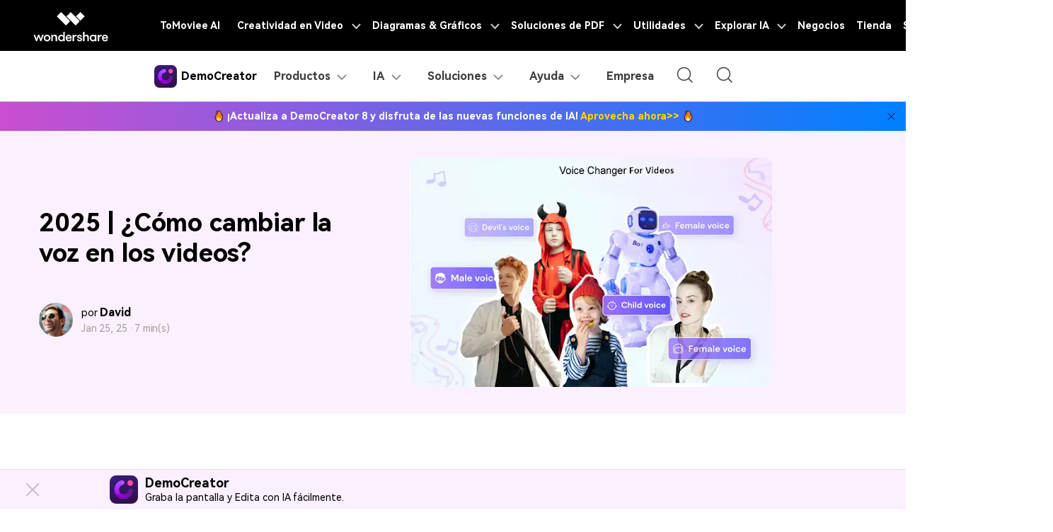

--- FILE ---
content_type: text/html
request_url: https://dc.wondershare.es/video-editor/change-voice-in-video.html
body_size: 34958
content:
<!doctype html>
<html lang="es">
<head>
<!-- Google Tag Manager NEW-->
<script>(function(w,d,s,l,i){w[l]=w[l]||[];w[l].push({'gtm.start':
new Date().getTime(),event:'gtm.js'});var f=d.getElementsByTagName(s)[0],
j=d.createElement(s),dl=l!='dataLayer'?'&l='+l:'';j.async=true;j.src=
'https://www.googletagmanager.com/gtm.js?id='+i+dl;f.parentNode.insertBefore(j,f);
})(window,document,'script','dataLayer','GTM-57FR6ZG');</script>
<!-- End Google Tag Manager NEW-->
<meta charset="utf-8">
<meta name="viewport" content="width=device-width, initial-scale=1,user-scalable=0,shrink-to-fit=no">
<meta name="description" content="¿Te cuesta cambiar la voz en los videos? ¡Escucha! No te rindas todavía. Este artículo te da la solución sobre cómo cambiar la voz en los videos utilizando el mejor cambiador de voz en video." />
<title>[2025 Actualizado | ¿Cómo cambiar la voz en los videos?</title>
<meta property="og:site_name" content="Wondershare" />
<meta property="og:type" content="article" />
<meta property="og:url" content="/video-editor/change-voice-in-video.html" />
<meta name="og:title" content="[2025 Actualizado | ¿Cómo cambiar la voz en los videos?" />
<meta name="og:description" content="¿Te cuesta cambiar la voz en los videos? ¡Escucha! No te rindas todavía. Este artículo te da la solución sobre cómo cambiar la voz en los videos utilizando el mejor cambiador de voz en video." />
<meta name="og:image" content="">

<meta property="twitter:card" content="summary_large_image">
<meta property="twitter:url" content="/video-editor/change-voice-in-video.html">
<meta property="twitter:title" content="[2025 Actualizado | ¿Cómo cambiar la voz en los videos?">
<meta property="twitter:description" content="¿Te cuesta cambiar la voz en los videos? ¡Escucha! No te rindas todavía. Este artículo te da la solución sobre cómo cambiar la voz en los videos utilizando el mejor cambiador de voz en video.">
<meta property="twitter:domain" content="https://dc.wondershare.es">
<meta property="twitter:site" content="@democreator">
<meta property="twitter:image:src" content="">

<link rel="shortcut icon" href="https://images.wondershare.com/democreator/democreator-favicon.ico" mce_href="https://images.wondershare.com/democreator/democreator-favicon.ico" type="image/x-icon" />
<link rel="canonical" href="https://dc.wondershare.es/video-editor/change-voice-in-video.html" />
<!-- codex 样式 -->
<link rel="stylesheet" href="https://neveragain.allstatics.com/2019/assets/style/bootstrap-democreator.min.css" />

<!-- VIS颜色定义 -->
<style>
  :root {--article-primary: #7a00da;--article-primary-1: #fbf0ff;--article-primary-2: #f0ccff;--article-primary-4: #7a00da;--article-secondary: #000;--article-btn-fill-text: #ffffff}
</style>
<!-- 文章样式文件 -->
<link rel="stylesheet" href="https://neveragain.allstatics.com/2019/assets/style/font-custom-hm.min.css">
<link rel="stylesheet" href="https://www.wondershare.com/assets/statics-common/common-article-2022.css">
<!--视频跳转样式-->
<style>
.article-2022 .ytbvideo {
    display: flex;
    justify-content: center;
    align-items: center;
    background-color: #fbf0ff;
    border-radius: .5rem;
    padding: .75rem;
    margin: 1rem auto;
}
.article-2022 .ytbvideo b {
    margin-left: .5rem;
    margin-right: 1rem;
    font-size: 1.125rem;
    line-height: 1.33334;
    color: var(--article-black);
}
.article-2022 .ytbvideo a {
    color: var(--article-black);
}
.article-2022 .ytbvideo button {
    min-width: 3rem;
    background-color: #ffffff;
    border: 0;
    border-radius: .5rem;
    padding: .5rem .625rem;
    margin: 0 .5rem;
    font-size: 16px;
    line-height: 1.5;
    text-align: center;
    outline: none;
    box-shadow: none;
    transition: all .3s;
}

.article-2022 .ytbvideo button:hover {
    background-color: #f0ccff;
}
</style>

<script type="text/javascript">
            var CHANNEL_ID = "1042";
            var SITE_ID = "1012";
            var CMS_LANGUAGE = "es";
            var TEMPLATE_ID = "10013390";
            var PAGE_ID = "467450";
            var TEMPLATE_MODULE = "article";
            var TEMPLATE_TYPE = "content";
</script></head>

<body data-pro="democreator" data-cat="article" data-nav="basic" data-sys="auto" data-dev="auto" data-tar="auto" data-lan="en"  data-spy="scroll" data-offset="72" data-target="#sticky-navbar">
<!-- 头部块文件 -->
<!-- 头部公共样式块 -->
<link rel="stylesheet" href="https://neveragain.allstatics.com/2019/assets/style/wsc-header-footer-2020.min.css" />
<link rel="stylesheet" href="https://www.wondershare.com/assets/header-footer-2021.css">
<style>
@media ((min-width: 1280px)){ 
    .wsc-header2020-navbar-nav-toggle.creativity.creativity-en {min-width: 640px;}
	.wsc-header2020-navbar-nav-toggle.diagram-grahics, .wsc-header2020-navbar-nav-toggle.diagram-graphics,.wsc-header2020-navbar-nav-toggle.utility {min-width: 400px;width:auto;}
      .wsc-header2020-navbar-nav-toggle.explore-ai {min-width: 445px;}
}
</style>
<link rel="stylesheet" href="https://www.wondershare.com/assets/ws_common.css">
<link rel="stylesheet" href="https://www.wondershare.com/assets/ws_common.css">
  <style>
    .wsc-header2020-navbar-main .wsc-header2020-navbar-nav .wsc-header2020-navbarDropdown-menu ul,
    .wsc-header2020-navbar-main .wsc-header2020-navbar-nav .wsc-header2020-navbarDropdown-menu .wsc-header2020-dropdownMenuBody-list .list-box {
      list-style: none;
      padding: 0;
    }

    .wsc-header2020 .navbar-user .wsc-header2020-dropdownMenuBody-list li {
      padding: 4px 0px;
    }

    .wsc-header2020-navbar-main .wsc-header2020-navbar-nav .wsc-header2020-navbarDropdown-menu .product-item a {
      text-decoration: none;
    }

    .wsc-header2020 .wsc-header2020-navbar-main .navbar-ai .wsc-header2020-dropdownMenuBody-box {
      padding: 0px 48px;
    }

    .wsc-header2020-navbar-main .wsc-header2020-navbar-nav .navbar-ai .list-box {
      display: flex;
      flex-wrap: wrap;
      margin-left: -4px;
      margin-right: -4px;
    }


    .wsc-header2020 .wsc-header2020-navbar-main .navbar-resources .wsc-header2020-dropdownMenuBody-box {
      padding: 8px 48px 8px 48px;
    }

    .wsc-header2020-navbar-main .wsc-header2020-navbar-nav .wsc-header2020-navbarDropdown-menu a {
      color: #000;
      display: inline-flex;
      white-space: wrap;
    }

    .wsc-header2020-navbar-main .wsc-header2020-navbar-nav .wsc-header2020-navbarDropdown-menu a span.arrow {
      opacity: 0;
      display: inline-block;
    }

    .wsc-header2020-navbar-main .wsc-header2020-navbar-nav .wsc-header2020-navbarDropdown-menu a .recom-title span.arrow {
      opacity: 0;
      display: inline;
    }

    .wsc-header2020-navbar-main .wsc-header2020-navbar-nav .wsc-header2020-navbarDropdown-menu a:hover {
      color: #7a00da;
    }

    .wsc-header2020-navbar-main .wsc-header2020-navbar-nav .wsc-header2020-navbarDropdown-menu a:hover .recom-title {
      color: #7a00da;
      text-decoration: underline;
    }

    .wsc-header2020-navbar-main .wsc-header2020-navbar-nav .wsc-header2020-navbarDropdown-menu .recom-desc {
      text-decoration: none;
    }

    .wsc-header2020-navbar-main .wsc-header2020-navbar-nav .wsc-header2020-navbarDropdown-menu a:hover span.arrow {
      opacity: 1;
    }

    .wsc-header2020 .wsc-header2020-navbar-democreator .wsc-header2020-navbar-linkBtn {
      background-color: #7a00da;
      border: 2px solid #7a00da;
      color: #fff;
      font-weight: 700;
      border-radius: 5px;
    }

    .wsc-header2020 .wsc-header2020-navbar-democreator .wsc-header2020-navbar-linkBtn:hover {
      color: #fff;
    }

    .wsc-header2020 .wsc-header2020-navbar-democreator .wsc-header2020-navbar-linkBtn-outline {
      color: #7a00da;
      border: 2px solid #7a00da;
      font-weight: 700;
      border-radius: 5px;
    }

    .wsc-header2020 .wsc-header2020-navbar-democreator .wsc-header2020-navbar-linkBtn-outline:hover {
      color: #fff;
      background-color: #7a00da;
    }

    .wsc-header2020 .wsc-header2020-navbar-democreator .wsc-header2020-navbarDropdown-toggle[aria-expanded="true"] span::before,
    .wsc-header2020 .wsc-header2020-navbar-democreator .wsc-header2020-navbarDropdown-toggle:hover span::before {
      background-color: #7a00da;
    }
  </style>

  <style>
    .wsc-header2020 .wsc-header2020-navbarDropdown-toggle[aria-expanded="true"] {
      color: #7A00DA;
    }

    .wsc-header2020 .wsc-header2020-navbarDropdown-toggle[aria-expanded="true"] .wsc-header2020-dropdown-icon {
      position: relative;
      transform: rotate(180deg);
      top: 3px;
      left: 3px;
    }

    .wsc-header2020-navbar-main .wsc-header2020-navbar-nav a {
      color: #000;
    }

    .wsc-header2020-navbar-main .wsc-header2020-navbar-nav a:hover {
      color: #7A00DA;
    }





    .wsc-header2020-navbar-main .wsc-header2020-navbar-nav .tag_hot {
      min-width: 38px;
      height: 18px;
      border-radius: 50rem 50rem 50rem 0;
      background: linear-gradient(90deg, #FF8642 0%, #FF6262 52.5%, #FF56B1 100%), linear-gradient(106.33deg, #FFE8AC -4.05%, #FFCE4F 84.29%);
      color: #fff;
      font-size: 12px;
      text-align: center;
      line-height: 1;
      font-weight: 700;
      padding: 3px;
      display: inline-block;
      margin-left: 4px;
      margin-top: -8px;
    }

    .wsc-header2020-navbar-main .wsc-header2020-navbar-nav .tag_new {
      min-width: 38px;
      height: 18px;
      border-radius: 50rem 50rem 50rem 0;
      background: linear-gradient(79.79deg, #F15AFF 35.18%, #A957FE 108.24%);
      color: #fff;
      font-size: 12px;
      text-align: center;
      line-height: 1;
      font-weight: 700;
      padding: 3px;
      display: inline-block;
      margin-left: 4px;
      margin-top: -8px;
    }

    .wsc-header2020-navbar-main .wsc-header2020-navbar-nav .tag_ai {
      min-width: 25px;
      height: 18px;
      border-radius: 50rem 50rem 50rem 0;
      background: linear-gradient(258.8deg, #554EFF -2.16%, #BC39FF 89.18%);
      color: #fff;
      font-size: 12px;
      text-align: center;
      line-height: 1;
      font-weight: 700;
      padding: 3px;
      display: inline-block;
      margin-left: 4px;
      margin-top: -8px;
    }

    .wsc-header2020-navbar-main .wsc-header2020-navbar-nav .wsc-header2020-dropdownMenuBody-title h6 {
      font-size: 14px;
      font-weight: 700;
    }

    .wsc-header2020-navbar-main .wsc-header2020-navbar-nav .wsc-header2020-dropdownMenuBody-list .list-box {
      list-style: none;
      margin: 0;
      padding-left: 0;
    }

    .wsc-header2020-navbar-main .wsc-header2020-navbar-nav .wsc-header2020-dropdownMenuBody-list .list-box li {
      margin-top: 2rem;
      font-size: 14px;
      line-height: 1;
      padding: 0;
    }

    .wsc-header2020-navbar-main .wsc-header2020-navbar-nav .wsc-header2020-dropdownMenuBody-list .wsc-header2020-dropdownMenuBody-recom-item {
      position: relative;
      border-radius: 8px;
      display: flex;
      align-items: center;
      background-color: rgba(122, 0, 218, .1);
      padding: 16px 16px 16px 20px;
    }


    .wsc-header2020-navbar-main .wsc-header2020-navbar-nav .wsc-header2020-dropdownMenuBody-list .wsc-header2020-dropdownMenuBody-recom-item .recom-item-img {
      max-width: 106px;
      margin-right: 18px;
      flex-shrink: 0;
    }

    .wsc-header2020-navbar-main .wsc-header2020-navbar-nav .wsc-header2020-dropdownMenuBody-list .wsc-header2020-dropdownMenuBody-recom-item .recom-title {
      font-size: 14px;
      font-weight: 700;
      line-height: 1.57;
      color: #000;
      margin-bottom: 4px;
    }

    .wsc-header2020-navbar-main .wsc-header2020-navbar-nav .wsc-header2020-dropdownMenuBody-list .wsc-header2020-dropdownMenuBody-recom-item .recom-desc {
      font-size: 12px;
      font-weight: 400;
      line-height: 1.3;
      color: #3E3E3E;
      text-wrap: wrap;
    }

    .wsc-header2020-navbar-main .wsc-header2020-navbar-nav .wsc-header2020-dropdownMenuBody-list .wsc-header2020-dropdownMenuBody-recom-item .tag_hot,
    .wsc-header2020-navbar-main .wsc-header2020-navbar-nav .wsc-header2020-dropdownMenuBody-list .wsc-header2020-dropdownMenuBody-recom-item .tag_new,
    .wsc-header2020-navbar-main .wsc-header2020-navbar-nav .wsc-header2020-dropdownMenuBody-list .wsc-header2020-dropdownMenuBody-recom-item .tag_ai {
      position: absolute;
      top: 0;
      right: 0;
      border-radius: 0 8px;
      margin: 0;
    }

   .wsc-header2020-navbar-main .wsc-header2020-navbar-nav  .wsc-header2020-dropdown-learnMore {
      text-align: center;
    }

    .wsc-header2020-navbar-main .wsc-header2020-navbar-nav .wsc-header2020-dropdown-learnMore {
      border-bottom: 1px solid rgba(0, 0, 0, 0.2);
      padding: 10px 0;
      display: block !important;
      font-weight: 700;
      text-align: center;
      font-size: 14px;
      margin: 48px;
      border-top: 1px solid rgba(0, 0, 0, 0.2);
 }
    .wsc-header2020-navbar-main .wsc-header2020-navbar-nav .navbar-ai .wsc-header2020-dropdown-learnMore {
      width: 65%;
      margin: 48px auto;
    }
    .wsc-header2020-navbar-main .wsc-header2020-navbar-nav .wsc-header2020-dropdown-learnMore:hover {
      background: linear-gradient(90deg, rgba(252, 239, 255, 0) 0%, #FCEFFF 50.52%, rgba(252, 239, 255, 0) 100%);
      color: #000 !important;
      border-top: 1px solid rgba(122, 0, 218, 0.50);
      border-bottom: 1px solid rgba(122, 0, 218, 0.50);
    }

    .wsc-header2020-navbar-main .wsc-header2020-navbar-nav .navbar-products .wsc-header2020-dropdownMenuBody-title h6 a {
      display: flex;
      align-items: center;
    }

    .wsc-header2020-navbar-main .wsc-header2020-navbar-nav .navbar-products .wsc-header2020-dropdownMenuBody-title h6 a:hover {
      color: #7A00DA;
    }

    .wsc-header2020-navbar-main .wsc-header2020-navbar-nav .navbar-products .wsc-header2020-dropdownMenuBody-title h6 i {
      padding-left: 10px;
    }

    .wsc-header2020-navbar-main .wsc-header2020-navbar-nav .navbar-products .wsc-header2020-dropdownMenuBody-title .title-desc {
      font-size: 12px;
      color: #3e3e3e;
      font-weight: 400;
    }

    .wsc-header2020-navbar-main .wsc-header2020-navbar-nav .navbar-features .wsc-header2020-dropdownMenuTabs-content .wsc-header2020-dropdownMenu-tabs {
      margin-top: -7px;
      margin-bottom: -7px;
    }

    .wsc-header2020-navbar-main .wsc-header2020-navbar-nav .navbar-features .wsc-header2020-dropdownMenuTabs-content .wsc-header2020-dropdownMenuTabs-item {
      padding: 15px 0;
    }

    .wsc-header2020-navbar-main .wsc-header2020-navbar-nav .navbar-features .wsc-header2020-dropdownMenuTabs-content .wsc-header2020-dropdownMenuTabs-nav {
      font-weight: 400;
      font-size: 16px;
      line-height: 1;
      color: #000;
      opacity: 1;
    }

    .wsc-header2020-navbar-main .wsc-header2020-navbar-nav .navbar-features .wsc-header2020-dropdownMenuTabs-content .wsc-header2020-dropdownMenuTabs-nav[aria-expanded="true"] {
      font-weight: 700;
      font-size: 16px;
      color: #7A00DA;
    }

    .wsc-header2020-navbar-main .wsc-header2020-navbar-nav .navbar-features .wsc-header2020-dropdownMenuBody-item.tabs-content li a {
      display: inline-flex;
      align-items: center;
    }

    .wsc-header2020-navbar-main .wsc-header2020-navbar-nav .navbar-features .wsc-header2020-dropdownMenuBody-item.tabs-content li a i {
      margin-right: 8px;
    }

    .wsc-header2020-navbar-main .wsc-header2020-navbar-nav .navbar-user .wsc-header2020-dropdownMenuBody-title h4 {
      font-size: 14px;
      font-weight: 700;
      line-height: 1;
    }

    .wsc-header2020-navbar-main .wsc-header2020-navbar-nav .navbar-user .wsc-header2020-dropdownMenuBody-item.user-wrapper .wsc-header2020-dropdownMenuBody-list~li {
      padding: 6px 0;
    }

    .wsc-header2020-navbar-main .wsc-header2020-navbar-nav .navbar-user .wsc-header2020-dropdownMenuBody-item.user-wrapper .user-item {
      border-radius: 8px;
      padding: 16px;
      background:
        linear-gradient(180deg, rgba(255, 255, 255, 0.6) 0%, rgba(255, 255, 255, 0.8) 100%), linear-gradient(270deg, rgba(236, 90, 255, 0.24) 0%, rgba(173, 88, 255, 0.24) 100%);

    }

    .wsc-header2020-navbar-main .navbar-product .wsc-header2020-dropdownMenuBody-item.product-wrapper .wsc-header2020-dropdownMenuBody-list {
      display: flex;
      flex-wrap: wrap;
    }

    .wsc-header2020-navbar-main .wsc-header2020-navbar-nav .navbar-user .wsc-header2020-dropdownMenuBody-item.product-wrapper .wsc-header2020-dropdownMenuBody-list .product-item {
      flex: 40%;
      border-radius: 8px;
      padding: 16px;
      text-decoration: none;
      color: #000000;
      width: 220px;
      background:
        linear-gradient(180deg, rgba(255, 255, 255, 0.6) 0%, rgba(255, 255, 255, 0.8) 100%), linear-gradient(270deg, rgba(236, 90, 255, 0.24) 0%, rgba(173, 88, 255, 0.24) 100%);
    }

    .wsc-header2020-navbar-main .wsc-header2020-navbar-nav .navbar-user .wsc-header2020-dropdownMenuBody-item.product-wrapper .product-item:hover {
      color: #FFF;
      width: 220px;
      background: linear-gradient(0deg, rgba(223, 98, 255, 0.1), rgba(223, 98, 255, 0.1)),
        linear-gradient(90deg, #A957FE 0%, #F15AFF 103.75%);
    }

    .wsc-header2020-navbar-main .wsc-header2020-navbar-nav .wsc-header2020-navbarDropdown-menu .product-item a span.arrow {
      opacity: 0;
    }

    .wsc-header2020-navbar-main .wsc-header2020-navbar-nav .wsc-header2020-navbarDropdown-menu .product-item:hover a span.arrow {
      opacity: 1;
      display: inline;
    }

    .wsc-header2020-navbar-main .wsc-header2020-navbar-nav .navbar-product .product-item a:hover {
      color: #FFF;
      font-weight: 400;
    }

    .wsc-header2020-navbar-main .wsc-header2020-navbar-nav .navbar-user .wsc-header2020-dropdownMenuBody-item.product-wrapper .product-item svg {
      color: #00000080;
    }

    .wsc-header2020-navbar-main .wsc-header2020-navbar-nav .navbar-user .wsc-header2020-dropdownMenuBody-item.product-wrapper .product-item:hover .product-title {
      text-decoration: underline;
    }

    .wsc-header2020-navbar-main .wsc-header2020-navbar-nav .navbar-user .wsc-header2020-dropdownMenuBody-item.product-wrapper .product-item:hover svg {
      color: #FFF;
    }


    .wsc-header2020-navbar-main .wsc-header2020-navbar-nav .navbar-user .wsc-header2020-dropdownMenuBody-item.user-wrapper .user-title {
      display: flex;
      align-items: center;
      font-size: 14px;
      font-weight: 700;
      line-height: 1;
      color: #000;
      padding-bottom: 6px;
    }

    .wsc-header2020-navbar-main .wsc-header2020-navbar-nav .navbar-user .wsc-header2020-dropdownMenuBody-item.user-wrapper .user-title i {
      margin-right: 8px;
    }

    .wsc-header2020-navbar-main .wsc-header2020-navbar-nav .navbar-user .wsc-header2020-dropdownMenuBody-item.user-wrapper .user-item-list {
      list-style: none;
      display: flex;
      flex-wrap: wrap;
      padding-left: 0;
    }

    .wsc-header2020-navbar-main .wsc-header2020-navbar-nav .navbar-user .wsc-header2020-dropdownMenuBody-item.user-wrapper .user-item-list li {
      width: 84px;
      padding: 4px 0;
    }

    .wsc-header2020-navbar-main .wsc-header2020-navbar-nav .navbar-user .wsc-header2020-dropdownMenuBody-item.user-wrapper .user-item-list li a {
      font-size: 12px;
      font-weight: 400;
      color: #3e3e3e;
      line-height: 1;
      display: inline-block;
    }

    .wsc-header2020-navbar-main .wsc-header2020-navbar-nav .navbar-user .wsc-header2020-dropdownMenuBody-item.user-wrapper .user-item-list li a:hover {
      color: #7A00DA;
      font-weight: 700;
    }

    .wsc-header2020-navbar-main .wsc-header2020-navbar-nav .navbar-user .wsc-header2020-dropdownMenuBody-item.blog-wrapper .blog-item-list {
      padding-left: 0;
      list-style: none;
      margin-top: -8px;
      margin-bottom: -8px;
    }

    .wsc-header2020-navbar-main .wsc-header2020-navbar-nav .navbar-resources .wsc-header2020-dropdownMenuBody-title h6 {
      display: flex;
      align-items: center;
    }

    .wsc-header2020-navbar-main .wsc-header2020-navbar-nav .navbar-resources .wsc-header2020-dropdownMenuBody-title h6 i {
      padding-right: 12px;
    }

    .wsc-header2020-navbar-main .wsc-header2020-navbar-nav .navbar-user .wsc-header2020-dropdownMenuBody-item.blog-wrapper .blog-item-list li {
      padding: 16px 0px;
    }

    .wsc-header2020-navbar-main .wsc-header2020-navbar-nav .navbar-product .wsc-header2020-dropdownMenuBody-item.blog-wrapper .blog-item-list li {
      padding: 8px 0px;
      width: 230px;
    }

    .wsc-header2020 .blog-item-list .wsc-header2020-dropdownMenuBody-title {
      margin-bottom: 24px;
    }

    @media (min-width: 1280px) {
      .wsc-header2020-navbar-main .wsc-header2020-navbar-nav .wsc-header2020-dropdownMenuBody-item {
        max-width: max-content;
      }


      .wsc-header2020 .blog-list .wsc-header2020-dropdownMenuBody-title {
        display: block;
        min-height: 24px;
        padding-right: 24px;
        margin-bottom: 24px;
      }

      .wsc-header2020 .wsc-header2020-dropdownMenuBody-title {
        display: block;
        min-height: 24px;
        padding-right: 24px;
        margin-bottom: 0
      }

      .wsc-header2020-navbar-main .wsc-header2020-navbar-nav .wsc-header2020-dropdownMenuBody-title h6 {
        font-size: 16px;
      }

      .wsc-header2020-navbar-main .wsc-header2020-navbar-nav .wsc-header2020-dropdownMenuBody-list .list-box {
        padding-top: 4px;
      }

      .wsc-header2020-navbar-main .wsc-header2020-navbar-nav .navbar-products .wsc-header2020-dropdownMenuBody-title {
        border-bottom: 1px solid rgba(0, 0, 0, .16);
        padding-bottom: 1.5rem;
      }

      .wsc-header2020-navbar-main .wsc-header2020-navbar-nav .navbar-products .wsc-header2020-dropdownMenuBody-item {
        max-width: 40%;
      }

      .wsc-header2020-navbar-main .wsc-header2020-navbar-nav .navbar-features .wsc-header2020-dropdownMenuBody-item.recom-wrapper {
        max-width: 300px;
        padding-top: 40px;
        padding-bottom: 40px;
      }

      .wsc-header2020-navbar-nav .navbar-ai .wsc-header2020-dropdownMenuBody-item.recom-wrapper .wsc-header2020-dropdownMenuBody-list {
        width: 330px;
      }

      .wsc-header2020-navbar-main .wsc-header2020-navbar-nav .navbar-features .wsc-header2020-navbarDropdown-menu {
        background: linear-gradient(90deg, #fff 44%, #F7F9FD 44%);
      }

      .wsc-header2020-navbar-main .wsc-header2020-navbar-nav .navbar-features .wsc-header2020-dropdownMenuTabs-content {
        max-width: 220px;
        padding: 40px 8px;
      }

      .wsc-header2020-navbar-main .wsc-header2020-navbar-nav .navbar-features .wsc-header2020-dropdownMenuBody-item.tabs-content {
        max-width: 680px;
      }

      .wsc-header2020-navbar-main .wsc-header2020-navbar-nav .navbar-features .wsc-header2020-dropdownMenuBody-item.tabs-content .wsc-header2020-dropdownMenuBody-title {
        display: none;
      }

      .wsc-header2020-navbar-main .wsc-header2020-navbar-nav .navbar-features .wsc-header2020-dropdownMenuBody-item.tabs-content .wsc-header2020-dropdownMenuBody-content {
        justify-content: start;
      }

      .wsc-header2020-navbar-main .wsc-header2020-navbar-nav .navbar-features .wsc-header2020-dropdownMenuBody-item.tabs-content .wsc-header2020-dropdownMenuBody-item-col {
        margin: 0 16px;
      }

      .wsc-header2020-navbar-main .wsc-header2020-navbar-nav .navbar-features .wsc-header2020-dropdownMenuBody-item.tabs-content li a i {
        margin-right: 12px;
      }

      .wsc-header2020-navbar-main .wsc-header2020-navbar-nav .navbar-features .wsc-header2020-dropdownMenuBody-item.tabs-content li a {
        padding: 12px 0;
      }

      .wsc-header2020-navbar-main .wsc-header2020-navbar-nav .navbar-user .wsc-header2020-dropdownMenuBody-item.user-wrapper .user-title {
        font-size: 16px;
      }

      .wsc-header2020-navbar-main .wsc-header2020-navbar-nav .navbar-user .wsc-header2020-dropdownMenuBody-item.user-wrapper .user-item {
        padding: 17px 24px;
      }

      .wsc-header2020-navbar-main .wsc-header2020-navbar-nav .navbar-user .wsc-header2020-dropdownMenuBody-item.user-wrapper .user-title i {
        margin-right: 12px;
      }

      .wsc-header2020-navbar-main .wsc-header2020-navbar-nav .navbar-user .wsc-header2020-dropdownMenuBody-title h4 {
        font-size: 20px;
      }

      .wsc-header2020-navbar-main .wsc-header2020-navbar-nav .navbar-user .wsc-header2020-dropdownMenuBody-item.user-wrapper {
        max-width: 358px;
      }

      .wsc-header2020-navbar-main .wsc-header2020-navbar-nav .navbar-product .wsc-header2020-dropdownMenuBody-item.user-wrapper {
        max-width: 492px;
      }

      .wsc-header2020-navbar-main .wsc-header2020-navbar-nav .navbar-user .wsc-header2020-dropdownMenuBody-item.blog-wrapper {
        max-width: 100%;
      }

      .wsc-header2020-navbar-main .wsc-header2020-navbar-nav .navbar-product .wsc-header2020-dropdownMenuBody-item.blog-wrapper {
        max-width: auto;
      }



      .wsc-header2020-navbar-main .wsc-header2020-navbar-nav .navbar-user .wsc-header2020-dropdownMenuBody-item.blog-wrapper .blog-list {
        /* border-top: 1px solid rgba(0, 0, 0, 0.16); */
        padding-top: 16px;
        display: flex;
        margin-top: 8px;
      }

      .wsc-header2020-navbar-main .wsc-header2020-navbar-nav .navbar-user .wsc-header2020-dropdownMenuBody-item.blog-wrapper .blog-list>li {
        width: 25%;
        padding: 0px 48px;
      }

      .wsc-header2020-navbar-main .wsc-header2020-navbar-nav .navbar-product .wsc-header2020-dropdownMenuBody-item.blog-wrapper .blog-list>li {
        width: 43%;
        padding: 0px 48px;
      }

      .wsc-header2020-navbar-main .wsc-header2020-navbar-nav .navbar-product .wsc-header2020-dropdownMenuBody-item.blog-wrapper .blog-list {
        margin: 10px 0px;
      }




      /* .wsc-header2020-navbar-main .wsc-header2020-navbar-nav .navbar-resources .wsc-header2020-dropdownMenuBody-title {
        border-bottom: 1px solid rgba(0, 0, 0, .16);
        padding-bottom: 24px;
      } */
    }

    @media (min-width: 1600px) {
      .wsc-header2020-navbar-main .wsc-header2020-navbar-nav .navbar-ai .list-box li {
        padding: 0 32px;
      }

      .wsc-header2020-navbar-main .wsc-header2020-navbar-nav .navbar-ai .list-box {
        margin-left: -32px;
        margin-right: -32px;
      }

      .wsc-header2020-navbar-main .wsc-header2020-navbar-nav .navbar-features .wsc-header2020-dropdownMenuBody-item.tabs-content .wsc-header2020-dropdownMenu-body {
        padding: 40px 24px;
      }

      .wsc-header2020-navbar-main .wsc-header2020-navbar-nav .navbar-features .wsc-header2020-dropdownMenuBody-item.tabs-content .wsc-header2020-dropdownMenu-body:nth-child(3) {
        padding: 40px;
      }

      .wsc-header2020-navbar-main .wsc-header2020-navbar-nav .navbar-features .wsc-header2020-dropdownMenuBody-item.recom-wrapper {
        max-width: 380px;
      }

      .wsc-header2020-navbar-main .wsc-header2020-navbar-nav .navbar-features .wsc-header2020-dropdownMenuBody-item.tabs-content {
        max-width: 810px;
      }

      .wsc-header2020-navbar-main .wsc-header2020-navbar-nav .navbar-features .wsc-header2020-dropdownMenuBody-item.tabs-content .wsc-header2020-dropdownMenuBody-item-col {
        margin: -12px 40px;
      }

      .wsc-header2020-navbar-main .wsc-header2020-navbar-nav .navbar-features .wsc-header2020-dropdownMenuBody-item.tabs-content .wsc-header2020-dropdownMenu-body:nth-child(3) .wsc-header2020-dropdownMenuBody-item-col {
        margin: -12px 24px;
      }

      .wsc-header2020-navbar-main .wsc-header2020-navbar-nav .navbar-features .wsc-header2020-navbarDropdown-menu {
        background: linear-gradient(90deg, #fff 47%, #F7F9FD 47%);
      }

      .wsc-header2020-navbar-main .wsc-header2020-navbar-nav .navbar-resources .wsc-header2020-dropdownMenuBody-item {
        padding: 0 48px;
      }

      .wsc-header2020-navbar-main .wsc-header2020-navbar-nav .navbar-resources .wsc-header2020-dropdownMenuBody-item.recom-wrapper,
      .wsc-header2020-navbar-main .wsc-header2020-navbar-nav .navbar-ai .wsc-header2020-dropdownMenuBody-item.recom-wrapper {
        max-width: 426px !important;
      }
    }

    @media (max-width:1280px) {


      .wsc-header2020-navbar-main .wsc-header2020-navbar-nav .navbar-ai .list-box {
        display: block;
      }

     .wsc-header2020-navbar-main .wsc-header2020-navbar-nav .wsc-header2020-dropdown-learnMore {
        width: 100% !important;
        margin: 0px !important;
        border: none !important;

      }

      .wsc-header2020-navbar-main .wsc-header2020-navbar-nav .navbar-features .wsc-header2020-dropdownMenuBody-item.tabs-content .wsc-header2020-dropdownMenu-body {
        display: block !important;
      }

      .wsc-header2020-navbar-main .wsc-header2020-navbar-nav .navbar-features .wsc-header2020-dropdownMenuBody-item.tabs-content {
        padding-left: 24px;
        padding-right: 16px;
      }

      .wsc-header2020 .wsc-header2020-dropdownMenuBody-title[aria-expanded="true"]~.wsc-header2020-dropdownMenuBody-content .wsc-header2020-dropdownMenuBody-list {
        display: block;
      }

      .wsc-header2020-navbar-main .wsc-header2020-navbar-nav .navbar-user .wsc-header2020-dropdownMenuBody-item.blog-wrapper .blog-item-list {
        display: flex;
        flex-wrap: wrap;
      }

      .wsc-header2020-navbar-main .wsc-header2020-navbar-nav .navbar-user .wsc-header2020-dropdownMenuBody-item.blog-wrapper .blog-item-list li {
        padding: 6px;
      }

      .wsc-header2020-navbar-main .wsc-header2020-navbar-nav .wsc-header2020-dropdownMenuBody-list .list-box li {
        margin-top: 1rem;

      }
    }
  </style>
<!-- Google Tag Manager (noscript) NEW-->
<noscript>
<iframe src="https://www.googletagmanager.com/ns.html?id=GTM-57FR6ZG" height="0" width="0" style="display:none;visibility:hidden"></iframe>
</noscript>
<!-- End Google Tag Manager (noscript) NEW -->

<!--底部banner下载-->
<div class="text-left d-sm-none d-block position-fixed" style="width: 100%; bottom: 0; z-index: 10;">
  <div style="position:relative" id="appboxWrapper">
    <i id="appboxWrapperColseBtn" style="position: absolute;left: 16px;top: 50%;transform: translateY(-50%);z-index: 2;">
      <svg width="10" height="10" viewBox="0 0 10 10" fill="none" xmlns="http://www.w3.org/2000/svg">
        <g opacity="0.2">
        <path d="M1 1L9 9" stroke="black" stroke-width="0.8"/>
        <path d="M9 1L1 9" stroke="black" stroke-width="0.8"/>
        </g>
        </svg>        
    </i>
    <a href="https://app.adjust.com/arr17f1_s7yo674" class="appbox" style="display: block;background: linear-gradient(90deg, #A957FE 0%, #F15AFF 103.75%); padding: 12px 11px 12px 35px;text-decoration: none;">
      <div class="d-flex align-items-center justify-content-between">
          <div class="d-flex align-items-center"> 
              <div class="d-flex align-items-center"> <img src="https://neveragain.allstatics.com/2019/assets/icon/logo/filmora-square.svg" alt="Filmora" width="32" height="32" style="margin-right: 8px;">
                  <div>
                    <div style="color: #fff; font-size: 12px; font-weight: 800; line-height: 1; margin-bottom: 4px;">Filmora - AI Video Editor</div>
                    <div style="color: #fff;opacity: .6; font-size: 12px; line-height: 1;">Edit Faster, Smarter and Easier!</div>
                  </div>
              </div>
          </div>
          <div style="text-decoration: none; padding: 9px 22px;background: rgba(122, 0, 218, 1);color: #fff; font-size: 14px; font-weight: bold; line-height: 1; border-radius: 6px;" class="app-download-bottom">Try Now</div>  
      </div>
    </a>
  </div>
</div>
<script>
  document.getElementById('appboxWrapperColseBtn').addEventListener('click', function() {
    document.getElementById('appboxWrapper').style.display = 'none';
    window.dataLayer.push({
      event: 'pop_up_close',
      location: 'appboxWrapperColseBtn',
    });
  });
</script>

<header class="wsc-header2020">
  <nav class="wsc-header2020-navbar-master wsc-header202004-navbar-wondershare">
    <div class="wsc-header2020-container">
      <div class="wsc-header2020-navbar-content">
        <div class="wsc-header2020-navbar-brand"> 
          <a href="https://www.wondershare.es/"></a>
          <div> </div>
        </div>

        <button class="wsc-header2020-navbar-collapse-toggle" type="button" aria-expanded="false">
          <svg class="wsc-header2020-navbar-collapse-toggle-icon" width="24" height="24" viewbox="0 0 24 24" fill="none" xmlns="https://www.w3.org/2000/svg">
            <path d="M4 6H20M20 12L4 12M20 18H4" stroke="white" stroke-width="1.5"></path>
          </svg>
          <svg class="wsc-header2020-navbar-collapse-toggle-icon-close" width="24" height="24" viewbox="0 0 24 24" fill="none" xmlns="https://www.w3.org/2000/svg">
            <path d="M18 18L12 12M6 6L12 12M18 6L12 12M6 18L12 12" stroke="white" stroke-width="1.5"></path>
          </svg>
        </button>
        <div class="wsc-header2020-navbar-collapse">
          <ul class="wsc-header2020-navbar-nav active_menu">
            <!-- 一级导航头部公共块 -->
       <li class="wsc-header2020-navbar-item"><a class="wsc-header2020-navbar-link active_menu_a" href="https://www.tomoviee.ai/es/" target="_blank">ToMoviee AI</a></li>
<li class="wsc-header2020-navbar-item with-toggle"> <a class="wsc-header2020-navbar-link active_menu_a" href="javascript:"> Creatividad en Video
  <svg class="ml-2" width="13" height="9" viewBox="0 0 13 9" fill="none" xmlns="https://www.w3.org/2000/svg">
    <path d="M12 1L6.5 7L1 1" stroke="currentColor" stroke-width="2"/>
  </svg>
  </a>
  <div class="wsc-header2020-navbar-nav-toggle creativity">
    <div class="row no-gutters px-4">
      <div class="left border-control">
        <div class="mb-4 font-size-small"> Creatividad en Video</div>
        <a href="https://filmora.wondershare.es/" target="_blank" class="d-flex align-items-center mb-4"> <img src="https://neveragain.allstatics.com/2019/assets/icon/logo/filmora-square.svg" alt="wondershare filmora logo">
        <div class="pl-2"> <strong class="text-black">Filmora</strong>
          <div class="font-size-small">Editor de video intuitivo. </div>
        </div>
        </a> <a href="https://uniconverter.wondershare.es/" target="_blank" class="d-flex align-items-center mb-4"> <img src="https://neveragain.allstatics.com/2019/assets/icon/logo/uniconverter-square.svg" alt="wondershare uniconverter logo">
        <div class="pl-2"> <strong class="text-black">UniConverter</strong>
          <div class="font-size-small">Convertidor de videos a alta velocidad. </div>
        </div>
        </a> <a href="https://dc.wondershare.es/" target="_blank" class="d-flex align-items-center mb-4"> <img src="https://neveragain.allstatics.com/2019/assets/icon/logo/democreator-square.svg" alt="wondershare democreator logo">
        <div class="pl-2"> <strong class="text-black">DemoCreator</strong>
          <div class="font-size-small">Grabador de pantalla para tutoriales.</div>
        </div>
        </a> <a href="https://pixcut.wondershare.es/" target="_blank" class="d-flex align-items-center mb-4"> <img src="https://neveragain.allstatics.com/2019/assets/icon/logo/pixcut-square.svg" alt="wondershare pixcut logo">
        <div class="pl-2"> <strong class="text-black">PixCut</strong>
          <div class="font-size-small">Removedor de fondo instantáneo.</div>
        </div>
        </a> <a href="https://anireel.wondershare.com/" target="_blank" class="d-flex align-items-center mb-4"> <img src="https://neveragain.allstatics.com/2019/assets/icon/logo/anireel-square.svg" alt="wondershare anireel logo">
        <div class="pl-2"> <strong class="text-black">Anireel</strong>
          <div class="font-size-small">Creador de videos explicativos animados.</div>
        </div>
        </a> <a href="https://filmstock.wondershare.es/" target="_blank" class="d-flex align-items-center mb-4"> <img src="https://neveragain.allstatics.com/2019/assets/icon/logo/filmstock-square.svg" alt="wondershare filmstock logo">
        <div class="pl-2"> <strong class="text-black">Filmstock</strong>
          <div class="font-size-small">Efectos de video, música y más. </div>
        </div>
        </a> <a href="https://www.wondershare.es/products-solutions/all-products.html#creativity" target="_blank" class="vap-btn mt-2">Ver todos los productos</a> </div>
      <div class="right">
        <div class="mt-lg-0 my-4 font-size-small">Explora</div>
        <ul class="list-unstyled explore">
          <li> <a href="https://www.wondershare.es/products-solutions/digital-creativity/" target="_blank" class="text-black">Vista General</a> </li>
          <li> <a href="https://www.wondershare.es/products-solutions/digital-creativity/video.html" target="_blank" class="text-black">Video</a> </li>
          <li> <a href="https://www.wondershare.es/products-solutions/digital-creativity/photo.html" target="_blank" class="text-black">Foto</a> </li>
          <li> <a href="https://www.wondershare.com/creative-center.html" target="_blank" class="text-black">Centro de <br />
            Creatividad</a> </li>
        </ul>
      </div>
    </div>
  </div>
</li>
<li class="wsc-header2020-navbar-item with-toggle"> <a class="wsc-header2020-navbar-link active_menu_a" href="javascript:">Diagramas & Gráficos
  <svg class="ml-2" width="13" height="9" viewBox="0 0 13 9" fill="none" xmlns="https://www.w3.org/2000/svg">
    <path d="M12 1L6.5 7L1 1" stroke="currentColor" stroke-width="2"/>
  </svg>
  </a>
  <div class="wsc-header2020-navbar-nav-toggle diagram-grahics">
    <div class="row no-gutters px-4">
      <div class="left border-control">
        <div class="mb-4 font-size-small">Productos de Diagramas & Gráficos</div>
        <a href="https://edraw.wondershare.es/edraw-max/" target="_blank" class="d-flex align-items-center mb-4"> <img src="https://neveragain.allstatics.com/2019/assets/icon/logo/edraw-max-square.svg" width="40" height="40" alt="wondershare edrawmax logo">
        <div class="pl-2"> <strong class="text-black">EdrawMax</strong>
          <div class="font-size-small">Diagramador simple. </div>
        </div>
        </a> <a href="https://edraw.wondershare.es/edrawmind/" target="_blank" class="d-flex align-items-center mb-4"> <img src="https://neveragain.allstatics.com/2019/assets/icon/logo/edraw-mindmaster-square.svg" alt="wondershare EdrawMind logo">
        <div class="pl-2"> <strong class="text-black">EdrawMind</strong>
          <div class="font-size-small">Mapeo mental colaborativo. </div>
        </div>
        </a> <!--<a href="https://mockitt.wondershare.com/" target="_blank" class="d-flex align-items-center mb-4"> <img src="https://neveragain.allstatics.com/2019/assets/icon/logo/mockitt-square.svg" width="40" height="40" alt="wondershare mockitt logo">
        <div class="pl-2"> <strong class="text-black">Mockitt</strong>
          <div class="font-size-small">Creador rápido de prototipos. </div>
        </div>
        </a>--> <a href="https://edraw.wondershare.es/edraw-project/" target="_blank" class="d-flex align-items-center mb-4"> <img src="https://neveragain.allstatics.com/2019/assets/icon/logo/edraw-project-square.svg" width="40" height="40" alt="wondershare edrawproj logo">
        <div class="pl-2"> <strong class="text-black">EdrawProj</strong>
          <div class="font-size-small">Creador de diagramas de Gantt profesional.</div>
        </div>
        </a> <a href="https://www.wondershare.es/products-solutions/all-products.html#graphic" target="_blank" class="vap-btn mt-2">Ver todos los productos</a> </div>
      <div class="right">
        <div class="mt-lg-0 my-4 font-size-small">Explora</div>
        <ul class="list-unstyled explore">
          <li> <a href="https://www.wondershare.es/products-solutions/office-productivity/graphic.html" target="_blank" class="text-black">Vista General</a> </li>
          <li> <a href="https://www.edrawmax.com/templates/" target="_blank" class="text-black">Plantillas de Diagramas</a> </li>
        </ul>
      </div>
    </div>
  </div>
</li>
<li class="wsc-header2020-navbar-item with-toggle"> <a class="wsc-header2020-navbar-link active_menu_a" href="javascript:">Soluciones de PDF
  <svg class="ml-2" width="13" height="9" viewBox="0 0 13 9" fill="none" xmlns="https://www.w3.org/2000/svg">
    <path d="M12 1L6.5 7L1 1" stroke="currentColor" stroke-width="2"/>
  </svg>
  </a>
  <div class="wsc-header2020-navbar-nav-toggle pdf">
    <div class="row no-gutters px-4">
      <div class="left border-control">
        <div class="mb-4 font-size-small">Productos de Soluciones de PDF</div>
        <a href="https://pdf.wondershare.es/" target="_blank" class="d-flex align-items-center mb-4"> <img src="https://neveragain.allstatics.com/2019/assets/icon/logo/pdfelement-square.svg" alt="wondershare pdfelement logo">
        <div class="pl-2"> <strong class="text-black">PDFelement</strong>
          <div class="font-size-small">Creador y editor de archivos de PDF. </div>
        </div>
        </a> <a href="https://pdf.wondershare.es/document-cloud/" target="_blank" class="d-flex align-items-center mb-4"> <img src="https://neveragain.allstatics.com/2019/assets/icon/logo/document-cloud-square.svg" alt="wondershare pdfelement cloud logo">
        <div class="pl-2"> <strong class="text-black">PDFelement Cloud</strong>
          <div class="font-size-small">Administrador de documentos en la nube. </div>
        </div>
        </a> <a href="https://www.wondershare.es/products-solutions/all-products.html#document" target="_blank" class="vap-btn mt-2">Ver todos los productos</a> </div>
      <div class="right">
        <div class="mt-lg-0 my-4 font-size-small">Explora</div>
        <ul class="list-unstyled explore">
          <li> <a href="https://www.wondershare.es/products-solutions/office-productivity/document.html" target="_blank" class="text-black">Vista General</a> </li>
          <li> <a href="https://pdf.wondershare.es/combine-pdf.html" target="_blank" class="text-black">Combinar Archivos PDF</a> </li>
          <li> <a href="https://pdf.wondershare.es/convert-pdf.html" target="_blank" class="text-black">Convertidor de PDF</a> </li>
          <li> <a href="https://pdf.wondershare.es/free-pdf-templates.html" target="_blank" class="text-black">Plantillas PDF</a> </li>
        </ul>
      </div>
    </div>
  </div>
</li>
<li class="wsc-header2020-navbar-item with-toggle"> <a class="wsc-header2020-navbar-link active_menu_a" href="javascript:">Utilidades
  <svg class="ml-2" width="13" height="9" viewBox="0 0 13 9" fill="none" xmlns="https://www.w3.org/2000/svg">
    <path d="M12 1L6.5 7L1 1" stroke="currentColor" stroke-width="2"/>
  </svg>
  </a>
  <div class="wsc-header2020-navbar-nav-toggle utility">
    <div class="row no-gutters px-4">
      <div class="left border-control">
        <div class="mb-4 font-size-small">Productos de Utilidades</div>
        <a href="https://recoverit.wondershare.es/" target="_blank" class="d-flex align-items-center mb-4"> <img src="https://neveragain.allstatics.com/2019/assets/icon/logo/recoverit-square.svg" alt="wondershare recoverit logo">
        <div class="pl-2"> <strong class="text-black">Recoverit</strong>
          <div class="font-size-small">Recuperación de archivos perdidos. </div>
        </div>
        </a> <a href="https://drfone.wondershare.es/" target="_blank" class="d-flex align-items-center mb-4"> <img src="https://neveragain.allstatics.com/2019/assets/icon/logo/drfone-square.svg" alt="wondershare drfone logo">
        <div class="pl-2"> <strong class="text-black">Dr.Fone</strong>
          <div class="font-size-small">Administración de dispositivos móviles. </div>
        </div>
        </a> <a href="https://famisafe.wondershare.com/es/" target="_blank" class="d-flex align-items-center mb-4"> <img src="https://neveragain.allstatics.com/2019/assets/icon/logo/famisafe-square.svg" alt="wondershare famisafe logo">
        <div class="pl-2"> <strong class="text-black">FamiSafe</strong>
          <div class="font-size-small">Control y supervisión parental. </div>
        </div>
        </a> <a href="https://mobiletrans.wondershare.com/es/" target="_blank" class="d-flex align-items-center mb-4"> <img src="https://neveragain.allstatics.com/2019/assets/icon/logo/mobiletrans-square.svg" alt="wondershare mobiletrans logo">
        <div class="pl-2"> <strong class="text-black">MobileTrans</strong>
          <div class="font-size-small">Transferencia de datos móviles. </div>
        </div>
        </a> <a href="https://recoverit.wondershare.es/video-repair-tool.html" target="_blank" class="d-flex align-items-center mb-4"> <img src="https://neveragain.allstatics.com/2019/assets/icon/logo/repairit-square.svg" alt="wondershare repairit logo">
        <div class="pl-2"> <strong class="text-black">Repairit</strong>
          <div class="font-size-small">Restauración de videos corruptos. </div>
        </div>
        </a> <a href="https://www.wondershare.es/products-solutions/all-products.html#utility" target="_blank" class="vap-btn mt-2">Ver todos los productos</a> </div>
      <div class="right">
        <div class="mt-lg-0 my-4 font-size-small">Explora</div>
        <ul class="list-unstyled explore">
          <li> <a href="https://www.wondershare.es/products-solutions/data-management/" target="_blank" class="text-black">Vista General</a> </li>
          <li> <a href="https://recoverit.wondershare.es/data-recovery.html" target="_blank" class="text-black">Recuperación de Fotos</a> </li>
          <li> <a href="https://recoverit.wondershare.es/video-repair-tool.html" target="_blank" class="text-black">Reparación de Video</a> </li>
          <li> <a href="https://mobiletrans.wondershare.com/es/whatsapp-transfer-backup-restore.html" target="_blank" class="text-black">Transferencia de Whatsapp</a> </li>
          <li> <a href="https://drfone.wondershare.es/ios-update-problems.html" target="_blank" class="text-black">Actualización de iOS</a> </li>
          <li> <a href="https://famisafe.wondershare.com/share-live-location.html" target="_blank" class="text-black">Seguimiento de la Ubicación</a> </li>
        </ul>
      </div>
    </div>
  </div>
</li>
<!--<li class="wsc-header2020-navbar-item"> <a class="wsc-header2020-navbar-link active_menu_a" href="https://www.wondershare.es/ai.html" target="_blank">Explora IA</a> </li>-->
<li class="wsc-header2020-navbar-item with-toggle"> <a class="wsc-header2020-navbar-link active_menu_a" href="javascript:"> Explorar IA
  <svg class="ml-2" width="13" height="9" viewBox="0 0 13 9" fill="none" xmlns="https://www.w3.org/2000/svg">
    <path d="M12 1L6.5 7L1 1" stroke="currentColor" stroke-width="2" />
  </svg>
  </a>
  <div class="wsc-header2020-navbar-nav-toggle explore-ai">
    <div class="row no-gutters px-4">
      <div class="left border-control">
        <div class="mb-4 font-size-small">Soluciones de IA</div>
        <a href="https://www.wondershare.es/ai-solutions/marketing.html" target="_blank" class="d-flex align-items-center mb-4"> <strong class="text-black font-size-small">Marketing</strong> </a> <a href="https://www.wondershare.es/ai-solutions/social-media.html" target="_blank" class="d-flex align-items-center mb-4"> <strong class="text-black font-size-small">Redes Sociales</strong> </a> <a href="https://www.wondershare.es/ai-solutions/education.html" target="_blank" class="d-flex align-items-center mb-4"> <strong class="text-black font-size-small">Educación</strong> </a> <a href="https://www.wondershare.es/ai-solutions/business.html" target="_blank" class="d-flex align-items-center"> <strong class="text-black font-size-small">Negocios</strong> </a> </div>
      <div class="right">
        <div class="mt-lg-0 my-4 font-size-small">Recursos</div>
        <a href="https://www.wondershare.es/ai.html" target="_blank" class="d-flex align-items-center mb-4"> <strong class="text-black font-size-small">Herramientas de IA</strong> </a> <a href="https://www.wondershare.es/ai-newsroom.html" target="_blank" class="d-flex align-items-center mb-4"> <strong class="text-black font-size-small">Noticias de IA</strong> </a> </div>
    </div>
  </div>
</li>
<li class="wsc-header2020-navbar-item"> <a class="wsc-header2020-navbar-link active_menu_a" href="https://www.wondershare.es/business/enterprise.html" target="_blank">Negocios</a> </li>
<li class="wsc-header2020-navbar-item"> <a class="wsc-header2020-navbar-link active_menu_a" href="https://www.wondershare.es/shop/individuals.html" target="_blank">Tienda</a> </li>
<li class="wsc-header2020-navbar-item"> <a class="wsc-header2020-navbar-link active_menu_a" href="https://support.wondershare.es/" target="_blank">Soporte</a> </li>

            <li class="wsc-header2020-navbar-item wondershare-user-panel log-out">
              <a data-href="https://accounts.wondershare.com" data-source="10" class="wsc-header2020-navbar-linkBtn login-link" style="background-color: #006dff;color: #fff;font-weight: 600;border-radius: 4px;">Inicia sesi&#243;n</a>
            </li>
            <li class="wsc-header2020-navbar-item wondershare-user-panel log-in">
              <img class="avatar" src="https://images.wondershare.com/images2020/avatar-default.png" width="30" height="30" alt="avatar">

              <div class="ws-user-panel-dropdown"> 
	      <span class="ws-dropdown-item account_name"></span> 
	      <a class="ws-dropdown-item account_url">Centro de cuentas</a> 
	      <a class="ws-dropdown-item account_url_sign_out">Cerrar sesi&#243;n</a> 
	      </div>
            </li>
          </ul>
        </div>
      </div>
    </div>
  </nav>

   <nav class="wsc-header2020-navbar-main wsc-header2020-navbar-democreator">
      <div class="wsc-header2020-container">
        <div class="wsc-header2020-navbar-content">
          <div class="wsc-header2020-navbar-brand">
            <a href="https://dc.wondershare.es/">
	    <img src="https://neveragain.allstatics.com/2019/assets/icon/logo/democreator-square.svg" 
	    alt="logo democreator"><strong 
	    style="padding-left: 6px;font-size: 16px;vertical-align: middle;">DemoCreator</strong></a>
          </div>
          <button class="wsc-header2020-navbar-collapse-toggle" type="button" aria-expanded="false">
            <svg class="wsc-header2020-navbar-collapse-toggle-icon" width="24" height="24" viewbox="0 0 24 24" fill="none" xmlns="https://www.w3.org/2000/svg">
              <path d="M6 9L12 15L18 9" stroke="black" stroke-width="1.5"></path>
            </svg>
            <svg class="wsc-header2020-navbar-collapse-toggle-icon-close" width="24" height="24" viewbox="0 0 24 24" fill="none" xmlns="https://www.w3.org/2000/svg">
              <path d="M6 15L12 9L18 15" stroke="black" stroke-width="1.5"></path>
            </svg>
          </button>
          <div class="wsc-header2020-navbar-collapse">
            <ul class="wsc-header2020-navbar-nav">

              <li class="wsc-header2020-navbar-dropdown navbar-user navbar-product">
                <nav class="wsc-header2020-navbarDropdown-toggle" aria-expanded="false">
                  <strong>Productos</strong>
                  <div class="wsc-header2020-dropdown-icon">
                    <svg width="24" height="24" viewbox="0 0 24 24" fill="none" xmlns="https://www.w3.org/2000/svg">
                      <path d="M6 9L12 15L18 9" stroke="black" stroke-width="1.5"></path>
                    </svg>
                  </div>
                </nav>
                <div class="wsc-header2020-navbarDropdown-menu">
                  <div class="wsc-header2020-container">
                    <div class="wsc-header2020-dropdownMenu-content">
                      <div class="wsc-header2020-dropdownMenu-body">
                        <div class="wsc-header2020-dropdownMenuBody-content">
                          <div class="wsc-header2020-dropdownMenuBody-item product-wrapper px-0">
                            <div class="wsc-header2020-dropdownMenuBody-box">
                              <nav class="wsc-header2020-dropdownMenuBody-title" aria-expanded="false">
                     <h5 class="pb-xl-3  mx-xl-2 font-weight-bold">Productos</h5>
                                <div class="wsc-header2020-dropdownMenuBodyTitle-icon">
                                  <svg width="24" height="24" viewbox="0 0 24 24" fill="none" xmlns="https://www.w3.org/2000/svg">
                                    <path d="M6 9L12 15L18 9" stroke="black" stroke-width="1.5"></path>
                                  </svg>
                                </div>
                              </nav>
                              <ul class="wsc-header2020-dropdownMenuBody-list">
                                <li class="product-item m-2">
                                  <a href="https://dc.wondershare.es/" target="_blank" class="font-size-small d-inline-block">
                                    <div class="font-weight-bold pb-2 product-title"> 
				    DemoCreator<span class="arrow">&#160;&gt;</span> </div>
                                    <div class="pb-3"> Grabadora y editora de video f&#225;cil para PC y Mac </div>
                                    <div>
                                      <i>
                                        <svg width="16" height="16" viewbox="0 0 16 16" fill="none" xmlns="http://www.w3.org/2000/svg">
                                          <path d="M7.44917 7.76116H14V2L7.44917 2.9151V7.76116Z" fill="currentColor" fill-opacity="0.8"></path>
                                          <path d="M6.98309 7.76124V2.98022L2 3.67699V7.76124H6.98309Z" fill="currentColor" fill-opacity="0.8"></path>
                                          <path d="M7.44917 8.22681V13.086L14 14V8.22681H7.44917Z" fill="currentColor" fill-opacity="0.8"></path>
                                          <path d="M6.98309 8.22681H2V12.3258L6.98309 13.021V8.22681Z" fill="currentColor" fill-opacity="0.8"></path>
                                        </svg>

                                      </i>
                                      <i>
                                        <svg width="16" height="16" viewbox="0 0 16 16" fill="none" xmlns="http://www.w3.org/2000/svg">
                                          <path d="M7.50588 9.49882C7.50588 10.6765 6.89235 11.4176 5.91235 11.4176C4.93235 11.4176
                                             4.31882 10.6724 4.31882 9.49882C4.31882 8.31706 4.93235 7.57588 5.91235 7.57588C6.89235
                                             7.57588 7.50588 8.31706 7.50588 9.49882ZM8.87294 5.34412L8.44471 5.37294C8.20177 5.38941
                                              8.09471 5.47588 8.09471 5.63235C8.09471 5.79706 8.23059 5.88765 8.42 5.88765C8.67941 5.88765
                                              8.87294 5.71882 8.87294 5.49235V5.34412ZM15 8C15 11.9076 11.9076 15 8 15C4.09235 15 1 11.9076 1 8C1 4.09235 4.09235 1 8 1C11.9076 1 15 4.09235 15 8ZM9.62235 5.25765C9.62235 5.82588 9.9353 6.17176 10.4459 6.17176C10.8782 6.17176 11.15 5.92882 11.1953 5.58294H10.8576C10.8124 5.77235 10.6641 5.87529 10.4459 5.87529C10.1576 5.87529 9.98059 5.64059 9.98059 5.25765C9.98059 4.87882 10.1576 4.65235 10.4459 4.65235C10.6765 4.65235 10.8206 4.78412 10.8576 4.95294H11.1953C11.15 4.61529 10.8865 4.36 10.4459 4.36C9.9353 4.35588 9.62235 4.70177 9.62235 5.25765ZM4.91588 4.39294V6.13882H5.26177V5.06824C5.26177 4.84176 5.42235 4.66059 5.63235 4.66059C5.83824 4.66059 5.97 4.78412 5.97 4.98177V6.13882H6.30765V5.03529C6.30765 4.82529 6.45177 4.66059 6.67824 4.66059C6.90471 4.66059 7.01588 4.77588 7.01588 5.01882V6.13882H7.36177V4.93235C7.36177 4.57 7.15588 4.35588 6.80177 4.35588C6.55882 4.35588 6.35706 4.47941 6.27059 4.66882H6.24176C6.16353 4.47941 5.99882 4.35588 5.76 4.35588C5.52529 4.35588 5.34824 4.47118 5.27412 4.66882H5.24941V4.38882L4.91588 4.39294ZM8.11941 9.49882C8.11941 7.97941 7.27118 7.02412 5.91235 7.02412C4.55353 7.02412 3.70529 7.97941 3.70529 9.49882C3.70529 11.0182 4.55353 11.9694 5.91235 11.9694C7.27118 11.9694 8.11941 11.0141 8.11941 9.49882ZM8.33353 6.16765C8.56412 6.16765 8.75353 6.06882 8.86059 5.89176H8.88941V6.13882H9.22294V4.94471C9.22294 4.57824 8.97588 4.36 8.53529 4.36C8.13588 4.36 7.85588 4.55353 7.81882 4.84588H8.15235C8.18941 4.71824 8.32529 4.64824 8.51882 4.64824C8.75353 4.64824 8.87706 4.75529 8.87706 4.94882V5.10118L8.40353 5.13C7.98765 5.15471 7.75294 5.33588 7.75294 5.65294C7.74882 5.96588 7.99588 6.16765 8.33353 6.16765V6.16765ZM12.1094 10.5282C12.1094 9.84882 11.7141 9.45353 10.7176 9.23529L10.1865 9.12C9.53177 8.97588 9.27647 8.71647 9.27647 8.34177C9.27647 7.85588 9.73765 7.56353 10.3347 7.56353C10.9606 7.56353 11.3724 7.88471 11.4259 8.41177H12.0229C11.9941 7.60059 11.3065 7.02824 10.3512 7.02824C9.35882 7.02824 8.66294 7.58412 8.66294 8.37059C8.66294 9.05 9.07882 9.48647 10.0382 9.69647L10.5694 9.81177C11.2324 9.95588 11.5 10.2235 11.5 10.6229C11.5 11.0924 11.0265 11.4341 10.38 11.4341C9.69235 11.4341 9.21471 11.1212 9.14471 10.6065H8.54765C8.60529 11.4341 9.30118 11.9694 10.3471 11.9694C11.4135 11.9694 12.1094 11.4135 12.1094 10.5282V10.5282Z" fill="currentColor" fill-opacity="0.8"></path>
                                        </svg>


                                      </i>
                                    </div>
                                  </a>
                                </li>

                             <li class="product-item m-2">
                                  <a href="https://dc.wondershare.es/app/" target="_blank" class="font-size-small d-inline-block">
<div class="font-weight-bold pb-2 product-title">
                                      DemoCreator en línea<span class="arrow">&nbsp;&gt;</span>
                                    </div>
                                    <div class="pb-3 font-size-tiny"  style="opacity: 0.7;">
                                     Grabador de pantalla en línea para todos
                                    </div>
                                    <div>
                                      <i>
                                        <svg width="16" height="16" viewbox="0 0 16 16" fill="none" xmlns="http://www.w3.org/2000/svg">
                                          <path fill-rule="evenodd" clip-rule="evenodd" d="M8.5 3C10.495 2.99953 12.6759 4.06449 13.0938 6.24844C15.0625 6.54492 16 8.15625 16 10.0898C16 11.8687 14.6 13.3125 12.875 13.3125H4.75C2.68125 13.3125 1 11.5787 1 9.44531C0.999893 8.49249 1.34123 7.57323 1.95843 6.86417C2.52477 6.21355 3.28671 5.78202 4.11814 5.63623C4.46846 5.70937 4.88298 5.88909 5.30993 6.13553C5.85703 6.45131 6.35038 6.83274 6.6318 7.08289C6.80754 7.2391 7.09246 7.2391 7.2682 7.08289C7.44393 6.92668 7.44393 6.67342 7.2682 6.51721C6.94962 6.23403 6.40797 5.81545 5.80007 5.46457C5.47501 5.27695 5.1069 5.09432 4.72836 4.96815C5.58147 3.77467 6.95371 3 8.5 3Z" fill="currentColor" fill-opacity="0.5"></path>
                                        </svg>
                                      </i>
                                      <i>
                                        <svg width="16" height="16" viewbox="0 0 16 16" fill="none" xmlns="http://www.w3.org/2000/svg">
                                          <path d="M4.33096 7.10561L2.32752 3.63529C3.61022 2.02908 5.58482 1 7.79994 1C10.3626 1 12.6032 2.37743 13.8229 4.43195H8.11103C8.00855 4.42299 7.90467 4.41823 7.79994 4.41823C6.13363 4.41823 4.7294 5.56184 4.33096 7.10561ZM10.306 5.44368H14.3182C14.629 6.23586 14.7998 7.09805 14.7998 8.00056C14.7998 11.8402 11.7085 14.9574 7.87919 15L10.742 10.0411C11.1449 9.46172 11.3818 8.7583 11.3818 8.00056C11.3818 7.00004 10.9693 6.09417 10.306 5.44368ZM5.25693 8.00056C5.25693 6.59821 6.39768 5.4574 7.79994 5.4574C9.20221 5.4574 10.343 6.59821 10.343 8.00056C10.343 9.40291 9.20221 10.5437 7.79994 10.5437C6.39768 10.5437 5.25693 9.40291 5.25693 8.00056ZM8.75952 11.4521L6.75552 14.9233C3.38482 14.419 0.799805 11.5118 0.799805 8.00028C0.799805 6.75306 1.12629 5.58229 1.69806 4.56805L4.55608 9.51828C5.12841 10.7367 6.36744 11.5826 7.80023 11.5826C8.13259 11.5826 8.45432 11.537 8.7598 11.4518L8.75952 11.4521Z" fill="currentColor" fill-opacity="0.5"></path>
                                        </svg>

                                      </i>
                                    </div>
                                  </a>
                                </li>
                                <li class="product-item m-2">
                                  <a href="https://dc.wondershare.es/effects.html" target="_blank" class="font-size-small d-inline-block">
                                    <div class="font-weight-bold pb-2 product-title"> Tienda de efectos<span class="arrow">&#160;&gt;</span> <span class="tag_new">NUEVO</span> </div>
                                    <div class="pb-3"> Efectos de video creativos para DemoCreator </div>
                                    <div>
                                      <i>
                                        <svg width="16" height="16" viewbox="0 0 16 16" fill="none" xmlns="http://www.w3.org/2000/svg">
                                          <path d="M7.44917 7.76116H14V2L7.44917 2.9151V7.76116Z" fill="currentColor" fill-opacity="0.5"></path>
                                          <path d="M6.98309 7.76124V2.98022L2 3.67699V7.76124H6.98309Z" fill="currentColor" fill-opacity="0.5"></path>
                                          <path d="M7.44917 8.22681V13.086L14 14V8.22681H7.44917Z" fill="currentColor" fill-opacity="0.5"></path>
                                          <path d="M6.98309 8.22681H2V12.3258L6.98309 13.021V8.22681Z" fill="currentColor" fill-opacity="0.5"></path>
                                        </svg>

                                      </i>
                                      <i>
                                        <svg width="14" height="14" viewbox="0 0 14 14" fill="none" xmlns="http://www.w3.org/2000/svg">
                                          <path d="M6.50588 8.49882C6.50588 9.67647 5.89235 10.4176 4.91235 10.4176C3.93235 10.4176 3.31882
                                             9.67235 3.31882 8.49882C3.31882 7.31706 3.93235 6.57588 4.91235
                                             6.57588C5.89235 6.57588 6.50588 7.31706 6.50588 8.49882ZM7.87294 4.34412L7.44471
                                             4.37294C7.20177 4.38941 7.09471 4.47588 7.09471 4.63235C7.09471 4.79706 7.23059 4.88765 7.42 4.88765C7.67941 4.88765 7.87294 4.71882 7.87294 4.49235V4.34412ZM14 7C14 10.9076 10.9076 14 7 14C3.09235 14 0 10.9076 0 7C0 3.09235 3.09235 0 7 0C10.9076 0 14 3.09235 14 7ZM8.62235 4.25765C8.62235 4.82588 8.9353 5.17176 9.44588 5.17176C9.87824 5.17176 10.15 4.92882 10.1953 4.58294H9.85765C9.81235 4.77235 9.66412 4.87529 9.44588 4.87529C9.15765 4.87529 8.98059 4.64059 8.98059 4.25765C8.98059 3.87882 9.15765 3.65235 9.44588 3.65235C9.67647 3.65235 9.82059 3.78412 9.85765 3.95294H10.1953C10.15 3.61529 9.88647 3.36 9.44588 3.36C8.9353 3.35588 8.62235 3.70177 8.62235 4.25765ZM3.91588 3.39294V5.13882H4.26177V4.06824C4.26177 3.84176 4.42235 3.66059 4.63235 3.66059C4.83824 3.66059 4.97 3.78412 4.97 3.98177V5.13882H5.30765V4.03529C5.30765 3.82529 5.45177 3.66059 5.67824 3.66059C5.90471 3.66059 6.01588 3.77588 6.01588 4.01882V5.13882H6.36177V3.93235C6.36177 3.57 6.15588 3.35588 5.80177 3.35588C5.55882 3.35588 5.35706 3.47941 5.27059 3.66882H5.24177C5.16353 3.47941 4.99882 3.35588 4.76 3.35588C4.52529 3.35588 4.34824 3.47118 4.27412 3.66882H4.24941V3.38882L3.91588 3.39294ZM7.11941 8.49882C7.11941 6.97941 6.27118 6.02412 4.91235 6.02412C3.55353 6.02412 2.70529 6.97941 2.70529 8.49882C2.70529 10.0182 3.55353 10.9694 4.91235 10.9694C6.27118 10.9694 7.11941 10.0141 7.11941 8.49882ZM7.33353 5.16765C7.56412 5.16765 7.75353 5.06882 7.86059 4.89176H7.88941V5.13882H8.22294V3.94471C8.22294 3.57824 7.97588 3.36 7.53529 3.36C7.13588 3.36 6.85588 3.55353 6.81882 3.84588H7.15235C7.18941 3.71824 7.32529 3.64824 7.51882 3.64824C7.75353 3.64824 7.87706 3.75529 7.87706 3.94882V4.10118L7.40353 4.13C6.98765 4.15471 6.75294 4.33588 6.75294 4.65294C6.74882 4.96588 6.99588 5.16765 7.33353 5.16765ZM11.1094 9.52824C11.1094 8.84882 10.7141 8.45353 9.71765 8.23529L9.18647 8.12C8.53176 7.97588 8.27647 7.71647 8.27647 7.34177C8.27647 6.85588 8.73765 6.56353 9.33471 6.56353C9.96059 6.56353 10.3724 6.88471 10.4259 7.41177H11.0229C10.9941 6.60059 10.3065 6.02824 9.35118 6.02824C8.35882 6.02824 7.66294 6.58412 7.66294 7.37059C7.66294 8.05 8.07882 8.48647 9.03824 8.69647L9.56941 8.81177C10.2324 8.95588 10.5 9.22353 10.5 9.62294C10.5 10.0924 10.0265 10.4341 9.38 10.4341C8.69235 10.4341 8.21471 10.1212 8.14471 9.60647H7.54765C7.60529 10.4341 8.30118 10.9694 9.34706 10.9694C10.4135 10.9694 11.1094 10.4135 11.1094 9.52824Z" fill="currentColor" fill-opacity="0.5"></path>
                                        </svg>
                                      </i>
                                      <i>
                                        <svg width="16" height="16" viewbox="0 0 16 16" fill="none" xmlns="http://www.w3.org/2000/svg">
                                          <path fill-rule="evenodd" clip-rule="evenodd" d="M8.5 3C10.495 2.99953 12.6759 4.06449 13.0938 6.24844C15.0625 6.54492 16 8.15625 16 10.0898C16 11.8687 14.6 13.3125 12.875 13.3125H4.75C2.68125 13.3125 1 11.5787 1 9.44531C0.999893 8.49249 1.34123 7.57323 1.95843 6.86417C2.52477 6.21355 3.28671 5.78202 4.11814 5.63623C4.46846 5.70937 4.88298 5.88909 5.30993 6.13553C5.85703 6.45131 6.35038 6.83274 6.6318 7.08289C6.80754 7.2391 7.09246 7.2391 7.2682 7.08289C7.44393 6.92668 7.44393 6.67342 7.2682 6.51721C6.94962 6.23403 6.40797 5.81545 5.80007 5.46457C5.47501 5.27695 5.1069 5.09432 4.72836 4.96815C5.58147 3.77467 6.95371 3 8.5 3Z" fill="currentColor" fill-opacity="0.5"></path>
                                        </svg>

                                      </i>
                                    </div>
                                  </a>
                                </li>
                         <li class="product-item m-2">
                                  <a href="https://chromewebstore.google.com/detail/democreator-sceen-recorde/olfdaaodhngodpnnoahamgfnndipjopi?hl=fr&utm_source=ext_sidebar" target="_blank" class="font-size-small d-inline-block">
                                    <div class="font-weight-bold pb-2 product-title">
  Extensión DemoCreator para Chrome <span class="arrow">&nbsp;&gt;</span>
                                    </div>
                                    <div class="pb-3 font-size-tiny"  style="opacity: 0.7;">
                                      Mejore su flujo de trabajo con nuestra extensión de grabación de pantalla
                                    </div>
                                    <div>
                                      <i>
                                        <svg width="16" height="16" viewbox="0 0 16 16" fill="none" xmlns="http://www.w3.org/2000/svg">
                                          <path fill-rule="evenodd" clip-rule="evenodd" d="M8.5 3C10.495 2.99953 12.6759 4.06449 13.0938 6.24844C15.0625 6.54492 16 8.15625 16 10.0898C16 11.8687 14.6 13.3125 12.875 13.3125H4.75C2.68125 13.3125 1 11.5787 1 9.44531C0.999893 8.49249 1.34123 7.57323 1.95843 6.86417C2.52477 6.21355 3.28671 5.78202 4.11814 5.63623C4.46846 5.70937 4.88298 5.88909 5.30993 6.13553C5.85703 6.45131 6.35038 6.83274 6.6318 7.08289C6.80754 7.2391 7.09246 7.2391 7.2682 7.08289C7.44393 6.92668 7.44393 6.67342 7.2682 6.51721C6.94962 6.23403 6.40797 5.81545 5.80007 5.46457C5.47501 5.27695 5.1069 5.09432 4.72836 4.96815C5.58147 3.77467 6.95371 3 8.5 3Z" fill="currentColor" fill-opacity="0.5"></path>
                                        </svg>
                                      </i>
                                      <i>
                                        <svg width="16" height="16" viewbox="0 0 16 16" fill="none" xmlns="http://www.w3.org/2000/svg">
                                          <path d="M7.44917 7.76116H14V2L7.44917 2.9151V7.76116Z" fill="currentColor" fill-opacity="0.5"></path>
                                          <path d="M6.98309 7.76124V2.98022L2 3.67699V7.76124H6.98309Z" fill="currentColor" fill-opacity="0.5"></path>
                                          <path d="M7.44917 8.22681V13.086L14 14V8.22681H7.44917Z" fill="currentColor" fill-opacity="0.5"></path>
                                          <path d="M6.98309 8.22681H2V12.3258L6.98309 13.021V8.22681Z" fill="currentColor" fill-opacity="0.5"></path>
                                        </svg>

                                      </i>
                                    </div>
                                  </a>
                                </li>

                              </ul>
                            </div>
                          </div>
                          <div class="wsc-header2020-dropdownMenuBody-item blog-wrapper px-xl-0">
                            <div class="wsc-header2020-dropdownMenuBody-box px-xl-0">
                              <nav class="wsc-header2020-dropdownMenuBody-title" aria-expanded="false">
                                <h5 class="pl-xl-5 pl-0 font-weight-bold">Caracter&#237;sticas</h5>
                                <div class="wsc-header2020-dropdownMenuBodyTitle-icon">
                                  <svg width="24" height="24" viewbox="0 0 24 24" fill="none" xmlns="https://www.w3.org/2000/svg">
                                    <path d="M6 9L12 15L18 9" stroke="black" stroke-width="1.5"></path>
                                  </svg>
                                </div>
                              </nav>
                              <ul class="wsc-header2020-dropdownMenuBody-list blog-list">

                                <li>
                                  <nav class="wsc-header2020-dropdownMenuBody-title">
                                    <h4>Grabaci&#243;n de pantalla</h4>
                                  </nav>
                                  <ul class="blog-item-list">
                                    <li><a href="https://dc.wondershare.es/screen-recorder.html" target="_blank">Grabadora de pantalla<span class="arrow">&#160;&gt;</span></a></li>
                                    <li><a href="https://dc.wondershare.es/best-webcam-recorder.html" target="_blank">Grabadora de webcam<span class="arrow">&#160;&gt;</span></a></li>
                                    <li><a href="https://dc.wondershare.es/voice-recorder.html" target="_blank">Grabadora de voz<span class="arrow">&#160;&gt;</span></a></li>
                                    <li><a href="https://dc.wondershare.es/game-recorder.html" target="_blank">Grabadora de juegos<span class="arrow">&#160;&gt;</span></a><span class="tag_hot">POPULAR</span></li>

                                    <li><a href="https://dc.wondershare.es/video-presentation.html" target="_blank">Presentaci&#243;n de video<span class="arrow">&#160;&gt;</span></a></li>
                                    <li><a href="https://dc.wondershare.es/screen-drawing-tool.html" target="_blank">Dibujo en pantalla<span class="arrow">&#160;&gt;</span></a></li>
                                    <li><a href="https://dc.wondershare.es/schedule-recorder.html" target="_blank">Grabadora de horarios<span class="arrow">&#160;&gt;</span></a></li>
                                    <li><a href="https://dc.wondershare.es/virtual-camera.html" target="_blank">Video con c&#225;mara virtual<span class="arrow">&#160;&gt;</span></a></li>
                                  </ul>
                                </li>
                                <div class="wsc-header2020-dropdownMenuBody-hr-vertical"></div>
                                <li>
                                  <nav class="wsc-header2020-dropdownMenuBody-title">
                                    <h4>Edici&#243;n de video</h4>
                                  </nav>
                                  <ul class="blog-item-list">
                                    <li><a href="https://dc.wondershare.es/video-editor.html" target="_blank">Editor de video<span class="arrow">&#160;&gt;</span></a></li>
                                    <li><a href="https://dc.wondershare.es/split-video.html" target="_blank">Cortar/fusionar videos<span class="arrow">&#160;&gt;</span></a></li>
                                    <li><a href="https://dc.wondershare.es/resize-video.html" target="_blank">Redimensionar videos<span class="arrow">&#160;&gt;</span></a></li>
                                    <li><a href="https://dc.wondershare.es/change-video-speed.html" target="_blank">Cambiar la velocidad del video</a></li>
                                    <li><a href="https://dc.wondershare.es/group-clips.html" target="_blank">Procesamiento por lotes<span class="arrow">&#160;&gt;</span></a></li>
                                    <li><a href="https://dc.wondershare.es/overlay-videos-images.html" target="_blank">Superposici&#243;n de videos<span class="arrow">&#160;&gt;</span></a></li>
                                    <li><a href="https://dc.wondershare.es/audio-editing.html" target="_blank">Edici&#243;n de audio</a></li>
                                  </ul>
                                </li>
                                <div class="wsc-header2020-dropdownMenuBody-hr-vertical"></div>
<!--                                <li>
                                  <nav class="wsc-header2020-dropdownMenuBody-title">
                                    <h4>Grabaci&#243;n en l&#237;nea</h4>
                                  </nav>
                                  <ul class="blog-item-list">
                                    <li><a href="https://demoair.wondershare.com/app/online-screen-recorder" target="_blank">Grabadora de pantalla en l&#237;nea<span class="arrow">&#160;&gt;</span></a>
                                    </li>
                                    <li><a href="https://demoair.wondershare.com/voice-recorder-online.html" target="_blank">Grabadora de voz en l&#237;nea<span class="arrow">&#160;&gt;</span></a>
                                    </li>
                                    <li><a href="https://demoair.wondershare.com/screenshot.html" target="_blank">Captura de pantalla de p&#225;gina web en l&#237;nea<span class="arrow">&#160;&gt;</span></a></li>
                                    <li><a href="https://chrome.google.com/webstore/detail/wondershare-demoair-scree/olfdaaodhngodpnnoahamgfnndipjopi" target="_blank">Grabadora de pantalla para Chrome<span class="arrow">&#160;&gt;</span></a></li>
                                    <li><a href="https://demoair.wondershare.com/present/create" target="_blank">Creador de presentaciones de video en l&#237;nea<span class="arrow">&#160;&gt;</span></a></li>
                                  </ul>
                                </li>-->

                              </ul>

                            </div>
                          </div>
                        </div>
                      </div>
                    </div>

                  </div>
                </div>
              </li>

              <li class="wsc-header2020-navbar-dropdown navbar-ai">
                <nav class="wsc-header2020-navbarDropdown-toggle" aria-expanded="false">
                  <strong>IA</strong>
                  <div class="wsc-header2020-dropdown-icon">
                    <svg width="24" height="24" viewbox="0 0 24 24" fill="none" xmlns="https://www.w3.org/2000/svg">
                      <path d="M6 9L12 15L18 9" stroke="black" stroke-width="1.5"></path>
                    </svg>
                  </div>
                </nav>
                <div class="wsc-header2020-navbarDropdown-menu">
                  <div class="wsc-header2020-container">
                    <div class="wsc-header2020-dropdownMenu-content">
                      <div class="wsc-header2020-dropdownMenu-body">
                        <div class="wsc-header2020-dropdownMenuBody-content">
                          <!--<div class="wsc-header2020-dropdownMenuBody-item recom-wrapper">
                            <ul class="wsc-header2020-dropdownMenuBody-list">
                              <li>
                                <a href="https://democreator.wondershare.com/event/democreator-camp.html"
                                  class="wsc-header2020-dropdownMenuBody-recom-item"
                                  ga360location="nav_2_buttonLink_110">
                                  <span class="tag_hot">HOT</span>
                                  <div class="recom-item-img"><img
                                      src="https://images.wondershare.com/democreator/images2023/head-event-banner-3.png"
                                      width="100%" alt="recom-item-pic"></div>
                                  <div class="recom-item-content">
                                    <div class="recom-title">Video Editor
                                      <span class="arrow">&nbsp;&gt;</span>
                                    </div>
                                    <div class="recom-desc">Take your videos to the next level</div>
                                  </div>
                                </a>
                              </li>
                              <li>
                                <a href="#" class="wsc-header2020-dropdownMenuBody-recom-item">
                                  <span class="tag_new">NEW</span>
                                  <div class="recom-item-img"><img
                                      src="https://images.wondershare.com/democreator/images2023/recom-item-pic2.png"
                                      width="100%" alt="recom-item-pic"></div>
                                  <div class="recom-item-content">
                                    <div class="recom-title">DemoCreator <span class="arrow">&nbsp;&gt;</span></div>
                                    <div class="recom-desc">Easily make a visual video presentation </div>
                                  </div>
                                </a>
                              </li>
                            </ul>
                          </div>-->
                          <div class="wsc-header2020-dropdownMenuBody-item mb-xl-0 mb-4">
                            <div class="wsc-header2020-dropdownMenuBody-box">
                              <nav class="wsc-header2020-dropdownMenuBody-title" aria-expanded="false">
                                <div>
                                  <h5 class="font-weight-bold">
                                    <span>Características IA</span>
                                  </h5>
                                </div>
                                <div class="wsc-header2020-dropdownMenuBodyTitle-icon">
                                  <svg width="24" height="24" viewbox="0 0 24 24" fill="none" xmlns="https://www.w3.org/2000/svg">
                                    <path d="M6 9L12 15L18 9" stroke="black" stroke-width="1.5"></path>
                                  </svg>
                                </div>
                              </nav>
                              <div class="wsc-header2020-dropdownMenuBody-list">
                                <div class="list-box">
                                  <ul>
									  <li>
                                      <a href="https://dc.wondershare.es/long-video-to-short-video.html" target="_blank"
                                        ga360location="nav_2_buttonLink_112">Generador de Clips IA<span
                                          class="arrow">&nbsp;&gt;</span><span class="tag_new">NUEVO</span>
                                      </a>

                                    </li>
                                    <li>
                                      <a href="https://dc.wondershare.es/youtube-thumbnail-maker.html" target="_blank"
                                        ga360location="nav_2_buttonLink_112">Creador de miniaturas de YouTube IA<span
                                          class="arrow">&nbsp;&gt;</span><span class="tag_new">NUEVO</span>
                                      </a>

                                    </li>
                                    <li>
                                      <a href="https://dc.wondershare.es/ai-text-based-editing.html" target="_blank"
                                        ga360location="nav_2_buttonLink_112">Edición de texto basada IA<span
                                          class="arrow">&nbsp;&gt;</span><span class="tag_new">NUEVO</span>
                                      </a>

                                    </li>
                                   
                                   
                                  
                                   
                                   
                                    
									  <li>
                                      <a href="https://dc.wondershare.es/ai-voice-generator.html" target="_blank"
                                        ga360location="nav_2_buttonLink_114">Generador de voz IA<span
                                          class="arrow">&nbsp;&gt;</span></a><span class="tag_hot">POPULAR
</span>
                                    </li>
                                    <li>
                                      <a href="https://dc.wondershare.es/auto-caption.html" target="_blank"
                                        ga360location="nav_2_buttonLink_111">Generador de subtítulos IA
                                        <span class="arrow">&nbsp;&gt;</span>
                                      </a> <span class="tag_hot">POPULAR
</span>
                                    </li>
									   
                                   
									 
                                   
                                  </ul>
                                  <ul>
                                    <li>
                                      <a href="https://dc.wondershare.es/ai-beauty-filter.html" target="_blank"
                                        ga360location="nav_2_buttonLink_111">Filtro de belleza IA
                                        <span class="arrow">&nbsp;&gt;</span>
                                      </a><span class="tag_new">NUEVO</span>
                                    </li>
                                    <li>
                                      <a href="https://dc.wondershare.es/ai-video-object-remover.html" target="_blank"
                                        ga360location="nav_2_buttonLink_112">Eliminador de objetos de vídeo IA<span
                                          class="arrow">&nbsp;&gt;</span><span class="tag_new">NUEVO</span>
                                      </a>

                                    </li>
                                    <li>
                                      <a href="https://dc.wondershare.es/ai-background-remover.html" target="_blank"
                                        ga360location="nav_2_buttonLink_113">Eliminador de fondo IA<span
                                          class="arrow">&nbsp;&gt;</span></a>
                                    </li>
                                    <li>
                                      <a href="https://dc.wondershare.es/audio-denoise.html" target="_blank"
                                        ga360location="nav_2_buttonLink_114">Eliminación de ruido IA<span
                                          class="arrow">&nbsp;&gt;</span></a>
                                    </li>
                                     <li>
                                      <a href="https://dc.wondershare.es/voice-changer.html" target="_blank"
                                        ga360location="nav_2_buttonLink_113">Cambiador de voz IA<span
                                          class="arrow">&nbsp;&gt;</span></a>
                                    </li>
                                  </ul>
                                  
                                </div>
                              </div>
                            </div>
                          </div>
                          <div class="wsc-header2020-dropdownMenuBody-hr-vertical"></div>
                          <div class="wsc-header2020-dropdownMenuBody-item">
                            <div class="wsc-header2020-dropdownMenuBody-box">
                              <nav class="wsc-header2020-dropdownMenuBody-title" aria-expanded="false">
                                <div>
                                  <h6>
                                    <span>Consejos sobre la IA</span>
                                  </h6>
                                </div>
                                <div class="wsc-header2020-dropdownMenuBodyTitle-icon">
                                  <svg width="24" height="24" viewbox="0 0 24 24" fill="none" xmlns="https://www.w3.org/2000/svg">
                                    <path d="M6 9L12 15L18 9" stroke="black" stroke-width="1.5"></path>
                                  </svg>
                                </div>
                              </nav>
                              <div class="wsc-header2020-dropdownMenuBody-list">
                                <div class="list-box">
                                  <ul>
                                    <li>
                                      <a href="https://dc.wondershare.es/ai-video/" target="_blank" ga360location="nav_2_buttonLink_111">Videos de IA<span class="arrow">&#160;&gt;</span> </a>
                                    </li>
                                    <li>
                                      <a href="https://dc.wondershare.es/ai-voice/" target="_blank" ga360location="nav_2_buttonLink_112">Voz de IA<span class="arrow">&#160;&gt;</span> </a>

                                    </li>
                                    <li>
                                      <a href="https://dc.wondershare.es/ai-news/" target="_blank" ga360location="nav_2_buttonLink_113">Noticias de IA<span class="arrow">&#160;&gt;</span></a>
                                    </li>
                                    <li>
                                      <a href="https://dc.wondershare.es/hotspot/" target="_blank" ga360location="nav_2_buttonLink_114">Punto de inter&#233;s<span class="arrow">&#160;&gt;</span></a>
                                    </li>
                                  </ul>
                                  <ul>
                                    <li>
                                      <a href="https://dc.wondershare.es/avatar/best-ai-avatar-generator.html" target="_blank" ga360location="nav_2_buttonLink_111">Los mejores generadores de avatares de IA <span class="arrow">&#160;&gt;</span> </a>
                                    </li>
                                    <li>
                                      <a href="https://dc.wondershare.es/ai-voice/audio-to-video-ai.html" target="_blank" ga360location="nav_2_buttonLink_112">Audio y video con IA<span class="arrow">&#160;&gt;</span> </a>

                                    </li>
                                    <li>
                                      <a href="https://dc.wondershare.es/ai-friend/best-virtual-ai-friend-apps-you-should-try.html" target="_blank" ga360location="nav_2_buttonLink_113">Aplicaciones de amigos virtuales de IA<span class="arrow">&#160;&gt;</span></a>
                                    </li>
                                    <li>
                                      <a href="https://dc.wondershare.es/ai-face/discover-the-best-ai-face-generators.html" target="_blank" ga360location="nav_2_buttonLink_114">Los mejores generadores de rostros con IA<span class="arrow">&#160;&gt;</span></a>
                                    </li>
                                  </ul>
                                </div>
                              </div>
                            </div>
                          </div>
                        </div>
                      </div>
                    </div>
                  </div>

                </div>
              </li>

              <li class="wsc-header2020-navbar-dropdown navbar-user">
                <nav class="wsc-header2020-navbarDropdown-toggle" aria-expanded="false">
                  <strong>Soluciones</strong>
                  <div class="wsc-header2020-dropdown-icon">
                    <svg width="24" height="24" viewbox="0 0 24 24" fill="none" xmlns="https://www.w3.org/2000/svg">
                      <path d="M6 9L12 15L18 9" stroke="black" stroke-width="1.5"></path>
                    </svg>
                  </div>
                </nav>
                <div class="wsc-header2020-navbarDropdown-menu">
                  <div class="wsc-header2020-container">
                    <div class="wsc-header2020-dropdownMenu-content">
                      <div class="wsc-header2020-dropdownMenu-body">
                        <div class="wsc-header2020-dropdownMenuBody-content">
                          <div class="wsc-header2020-dropdownMenuBody-item user-wrapper px-0">
                            <div class="wsc-header2020-dropdownMenuBody-box">
                              <nav class="wsc-header2020-dropdownMenuBody-title" aria-expanded="false">
                                <h4 class="pb-xl-3">DemoCreator para</h4>
                                <div class="wsc-header2020-dropdownMenuBodyTitle-icon">
                                  <svg width="24" height="24" viewbox="0 0 24 24" fill="none" xmlns="https://www.w3.org/2000/svg">
                                    <path d="M6 9L12 15L18 9" stroke="black" stroke-width="1.5"></path>
                                  </svg>
                                </div>
                              </nav>
                              <ul class="wsc-header2020-dropdownMenuBody-list">
                                <li>
                                  <div class="user-item">
                                    <div class="user-title">
                                      <i><svg width="25" height="23" viewbox="0 0 25 23" fill="none" xmlns="http://www.w3.org/2000/svg">
                                          <g clip-path="url(#clip0_514_18501)">
                                            <path d="M24.293 22.4775C24.1118 22.8738 23.8018 23.0069 23.3718 22.9994C22.2318 22.98 21.0905 22.9938 19.9499 22.9925C19.3862 22.9925 19.1012 22.6863 19.1449 22.1206C19.2624 20.5944 19.3774 19.0681 19.5068 18.5431C19.5812 17.665 20.0474 17.05 20.8405 16.6794C20.9455 16.63 21.0168 16.595 21.0162 16.4513C21.0105 13.8181 21.0118 11.1856 21.0112 8.55252C21.0112 8.5294 21.0043 8.5069 20.9962 8.4544C20.6849 8.59315 20.3812 8.72752 20.0793 8.86377C17.308 10.1175 14.5362 11.37 11.7668 12.6288C11.4812 12.7588 11.2268 12.755 10.9393 12.6244C7.5949 11.105 4.24803 9.59127 0.89803 8.08315C0.629905 7.96252 0.41803 7.80565 0.29303 7.5394V7.1644C0.411155 6.9394 0.56928 6.76815 0.812405 6.65877C4.18178 5.14127 7.5499 3.6194 10.9137 2.0894C11.2255 1.94752 11.4962 1.95127 11.8049 2.09127C15.1693 3.62002 18.5374 5.1419 21.9055 6.66127C22.2599 6.82127 22.4218 7.07502 22.4212 7.46752C22.4155 10.435 22.4193 13.4031 22.4143 16.3706C22.4143 16.5413 22.4587 16.6188 22.6218 16.6956C23.393 17.0613 23.8455 17.6731 23.9218 18.5313C24.0105 19.5344 24.0768 19.5394 24.1587 20.5431C24.1968 21.0163 24.2474 21.4888 24.293 21.9613V22.4775Z" fill="black"></path>
                                            <path d="M3.62116 10.855C4.60304 11.2981 5.54741 11.7231 6.49116 12.15C7.77679 12.7319 9.06554 13.3081 10.3468 13.9012C11.0305 14.2181 11.6918 14.2112 12.3762 13.8981C14.5174 12.9181 16.6655 11.9519 18.8118 10.9812C18.8955 10.9431 18.9812 10.9106 19.0905 10.8656V11.3269C19.0905 12.5144 19.0793 14.7019 19.0955 15.8887C19.1043 16.5044 18.8537 16.9737 18.3893 17.3469C17.8374 17.79 17.1918 18.045 16.523 18.2425C14.7918 18.7519 13.0149 18.9056 11.2199 18.895C9.46491 18.8844 7.72366 18.7319 6.04429 18.1875C5.52304 18.0187 5.01554 17.7744 4.54241 17.4962C3.90679 17.1231 3.59429 15.5537 3.61304 14.7806C3.64429 13.485 3.62116 12.1887 3.62116 10.855Z" fill="black"></path>
                                          </g>
                                          <defs>
                                            <clippath id="clip0_514_18501">
                                              <rect width="24" height="22.0156" fill="white" transform="translate(0.29303 0.984375)"></rect>
                                            </clippath>
                                          </defs>
                                        </svg>
                                      </i> <span>Educador</span>
                                    </div>
                                    <ul class="user-item-list">
                                      <li><a href="https://dc.wondershare.es/guide-for-shifting-to-online-teaching.html" target="_blank">Profesor &gt;</a></li>
                                      <li><a href="https://dc.wondershare.es/elearning-for-student-education.html" target="_blank">Estudiante &gt;</a></li>
                                      <li><a href="https://dc.wondershare.es/school-education-with-elearning-tool.html" target="_blank">Escuela &gt;</a></li>
                                      <li><a href="https://dc.wondershare.es/online-course.html" target="_blank" style="width: 90px;">Curso en l&#237;nea &gt;</a></li>
                                    </ul>
                                  </div>
                                </li>
                                <li>
                                  <div class="user-item">
                                    <div class="user-title">
                                      <i><svg width="25" height="20" viewbox="0 0 25 20" fill="none" xmlns="http://www.w3.org/2000/svg">
                                          <path d="M20.6262 3.39992H16.4594V2.60007C16.4594 1.71773 15.7118 1 14.7926 1H9.79303C8.87389 1 8.12623 1.71773 8.12623 2.60007V3.39992H3.95983C3.04069 3.39992 2.29303 4.11765 2.29303 5V7.39992C2.29303 8.28227 3.04069 9 3.95983 9H10.6262V8.59989C10.6262 8.37864 10.8126 8.19977 11.043 8.19977H13.543C13.7735 8.19977 13.9598 8.37864 13.9598 8.59989V9H20.6266C21.5458 9 22.293 8.28265 22.293 7.39992V5C22.293 4.11765 21.5454 3.39992 20.6262 3.39992ZM14.793 3.39992H9.79303V2.60007H14.793V3.39992Z" fill="black"></path>
                                          <path d="M22.0618 10.0446C21.9196 9.97362 21.7501 9.98978 21.6247 10.086C21.3286 10.3122 20.9833 10.4317 20.6262 10.4317H13.9594V11.6931C13.9594 11.9256 13.7731 12.1136 13.5426 12.1136H11.0426C10.8122 12.1136 10.6258 11.9256 10.6258 11.6931V10.4317H3.95983C3.6024 10.4317 3.25748 10.3122 2.96139 10.086C2.83561 9.989 2.66647 9.97244 2.52428 10.0446C2.38287 10.1155 2.29303 10.2614 2.29303 10.421V16.318C2.29303 17.2455 3.04069 18 3.95983 18H20.6262C21.5454 18 22.293 17.2455 22.293 16.318V10.4214C22.293 10.2618 22.2036 10.1159 22.0618 10.045V10.0446Z" fill="black"></path>
                                        </svg>
                                      </i> <span>Empresa</span>
                                    </div>
                                    <ul class="user-item-list">
                                      <li><a href="https://dc.wondershare.es/tips-for-marketing-video.html" target="_blank">Vendedor &gt;</a></li>
                                      <li><a href="https://dc.wondershare.es/tips-for-making-engineer-video.html" target="_blank">Ingeniero &gt;</a></li>
                                      <li><a href="https://dc.wondershare.es/employee-training-video.html" target="_blank">RRHH &gt;</a></li>
                                 <!--     <li style="width: 110px;"><a href="https://dc.wondershare.es/powerpoint-recording.html" target="_blank">Grabaci&#243;n PPT &gt;</a></li>-->
                                      <li style="width: 110px;"><a href="https://dc.wondershare.es/demo-video.html" target="_blank">Video demo &gt;</a></li>

                                    </ul>
                                  </div>
                                </li>
                                <li>
                                  <div class="user-item">
                                    <div class="user-title">
                                      <i><svg width="25" height="24" viewbox="0 0 25 24" fill="none" xmlns="http://www.w3.org/2000/svg">
                                          <path d="M3.29647 10.6939C3.25094 10.1703 3.66363 9.72021 4.18913 9.72021H5.89991C6.39479 9.72021 6.79594 10.1214 6.79594 10.6163V19.1286C6.79594 19.6235 6.39479 20.0246 5.89991 20.0246H4.92933C4.46456 20.0246 4.07693 19.6693 4.03667 19.2062L3.29647 10.6939Z" fill="black" stroke="black" stroke-width="2" stroke-linecap="round" stroke-linejoin="round"></path>
                                          <path d="M9.48401 10.3361C9.48401 9.96166 9.71671 9.62655 10.0554 9.46692C10.7939 9.11876 12.0525 8.41824 12.6201 7.47145C13.3518 6.25122 13.4898 4.04655 13.5122 3.54156C13.5154 3.47086 13.5133 3.40008 13.5231 3.32999C13.6443 2.45542 15.3326 3.4771 15.9803 4.55736C16.3318 5.14364 16.3769 5.91391 16.3399 6.51528C16.3003 7.15873 16.1117 7.78031 15.9266 8.39786L15.5323 9.71333H20.3963C20.9905 9.71333 21.4202 10.2811 21.2586 10.8529L18.8526 19.3722C18.7436 19.7582 18.3914 20.0247 17.9903 20.0247H10.38C9.88516 20.0247 9.48401 19.6235 9.48401 19.1287V10.3361Z" fill="black" stroke="black" stroke-width="2" stroke-linecap="round" stroke-linejoin="round"></path>
                                        </svg>
                                      </i> <span>Entretenimiento</span>
                                    </div>
                                    <ul class="user-item-list">
                                      <li style="width: 120px;"><a href="https://dc.wondershare.es/best-game-recorder.html" target="_blank">Grabar juegos &gt;</a></li>

                                    </ul>
                                  </div>
                                </li>
                              </ul>
                            </div>
                          </div>
                          <div class="wsc-header2020-dropdownMenuBody-item blog-wrapper px-0">
                            <div class="wsc-header2020-dropdownMenuBody-box">
                              <nav class="wsc-header2020-dropdownMenuBody-title" aria-expanded="false">
                                  <h5 class="pl-xl-5 pl-0 font-weight-bold">Blog</h5>
                                <div class="wsc-header2020-dropdownMenuBodyTitle-icon">
                                  <svg width="24" height="24" viewbox="0 0 24 24" fill="none" xmlns="https://www.w3.org/2000/svg">
                                    <path d="M6 9L12 15L18 9" stroke="black" stroke-width="1.5"></path>
                                  </svg>
                                </div>
                              </nav>
                              <ul class="wsc-header2020-dropdownMenuBody-list blog-list">

                                <li>
                                  <nav class="wsc-header2020-dropdownMenuBody-title">
                                    <h4>Consejos de grabaci&#243;n</h4>
                                  </nav>
                                  <ul class="blog-item-list">
                                    <li><a href="https://dc.wondershare.es/windows-screen-recorder/" target="_blank">Grabar en Windows<span class="arrow">&#160;&gt;</span></a></li>
                                    <li><a href="https://dc.wondershare.es/mac-screen-recorder/" target="_blank">Grabar en Mac<span class="arrow">&#160;&gt;</span></a></li>
                                    <li><a href="https://dc.wondershare.es/record-mobile-screen/" target="_blank">Grabar en el m&#243;vil<span class="arrow">&#160;&gt;</span></a></li>
                                    <li><a href="https://dc.wondershare.es/game-recording-tools/" target="_blank">Grabar juegos<span class="arrow">&#160;&gt;</span></a></li>
                                  </ul>
                                </li>
                                <div class="wsc-header2020-dropdownMenuBody-hr-vertical"></div>
                                <li>
                                  <nav class="wsc-header2020-dropdownMenuBody-title">
                                    <h4>Consejos de edici&#243;n</h4>
                                  </nav>
                                  <ul class="blog-item-list">
                                    <li><a href="https://dc.wondershare.es/youtube-video-ideas/" target="_blank">Videos de YouTube<span class="arrow">&#160;&gt;</span></a></li>
                                    <li><a href="https://dc.wondershare.es/creative-video-effects/" target="_blank">Efectos creativos<span class="arrow">&#160;&gt;</span></a></li>
                                    <li><a href="https://dc.wondershare.es/audio-editing/" target="_blank">Edici&#243;n de audio<span class="arrow">&#160;&gt;</span></a></li>
                                    <li><a href="https://dc.wondershare.es/hot-games/" target="_blank">Consejos de juego</a></li>
                                  </ul>
                                </li>
                                <div class="wsc-header2020-dropdownMenuBody-hr-vertical"></div>
                                <li>
                                  <nav class="wsc-header2020-dropdownMenuBody-title">
                                    <h4>Empresa</h4>
                                  </nav>
                                  <ul class="blog-item-list">
                                    <li><a href="https://dc.wondershare.es/video-conference/" target="_blank">Videoconferencia<span class="arrow">&#160;&gt;</span></a></li>
                                    <li><a href="https://dc.wondershare.es/zoom-meeting-tips/" target="_blank">Grabaci&#243;n de Zoom<span class="arrow">&#160;&gt;</span></a></li>
                                    <li><a href="https://dc.wondershare.es/remote-work/" target="_blank">Trabajo a distancia<span class="arrow">&#160;&gt;</span></a></li>
                                    <li><a href="https://dc.wondershare.es/demo-video-tutorial/" target="_blank">Consejos para videos demo<span class="arrow">&#160;&gt;</span></a></li>
                                  </ul>
                                </li>
                                <div class="wsc-header2020-dropdownMenuBody-hr-vertical"></div>
                                <li>
                                  <nav class="wsc-header2020-dropdownMenuBody-title">
                                    <h4>Educaci&#243;n</h4>
                                  </nav>
                                  <ul class="blog-item-list">
                                    <li><a href="https://dc.wondershare.es/online-class-strategy/" target="_blank">Clase en l&#237;nea<span class="arrow">&#160;&gt;</span></a><span class="tag_new">NUEVO</span></li>
                                    <li><a href="https://dc.wondershare.es/teacher-skills/" target="_blank">Habilidades de docentes<span class="arrow">&#160;&gt;</span></a></li>
                                    <li><a href="https://dc.wondershare.es/elearning-tips/" target="_blank">Consejos para el aprendizaje en l&#237;nea<span class="arrow">&#160;&gt;</span></a></li>
                                    <li><a href="https://dc.wondershare.es/record-lectures/" target="_blank">Grabaci&#243;n de conferencias<span class="arrow">&#160;&gt;</span></a></li>
                                  </ul>
                                </li>
                              </ul>
                              <div> <a class="wsc-header2020-dropdown-learnMore " target="_blank" href="https://dc.wondershare.es/resources.html" ga360location="nav_2_buttonLink_68">Encuentra m&#225;s soluciones &gt;</a> </div>

                            </div>
                          </div>
                        </div>
                      </div>
                    </div>

                  </div>
                </div>
              </li>
              <!-- Resources -->
              <li class="wsc-header2020-navbar-dropdown navbar-resources">
                <nav class="wsc-header2020-navbarDropdown-toggle" aria-expanded="false">
                  <strong>Ayuda</strong>
                  <div class="wsc-header2020-dropdown-icon">
                    <svg width="24" height="24" viewbox="0 0 24 24" fill="none" xmlns="https://www.w3.org/2000/svg">
                      <path d="M6 9L12 15L18 9" stroke="black" stroke-width="1.5"></path>
                    </svg>
                  </div>
                </nav>
                <div class="wsc-header2020-navbarDropdown-menu">
                  <div class="wsc-header2020-container">
                    <div class="wsc-header2020-dropdownMenu-content">
                      <div class="wsc-header2020-dropdownMenu-body">
                        <div class="wsc-header2020-dropdownMenuBody-content">
                    <div class="wsc-header2020-dropdownMenuBody-item recom-wrapper">
                      <ul class="wsc-header2020-dropdownMenuBody-list">
                        <li>
                          <a href="https://dc.wondershare.es/upgrade-to-v7.html" class="wsc-header2020-dropdownMenuBody-recom-item">
                            <span class="tag_hot">POPULAR</span>
                            <div class="recom-item-img"><img src="https://images.wondershare.com/democreator/images2023/head-event-banner.png" width="100%" alt="recom-item-pic"></div>
                            <div class="recom-item-content">
                              <div class="recom-title">Actualizar a la V7</div>
                              <div class="recom-desc">¡Disfruta de hasta un 70% de DTO.!</div>
                            </div>
                          </a>
                        </li>
                        <li>
                          <a href="https://dc.wondershare.es/effects.html" class="wsc-header2020-dropdownMenuBody-recom-item">
                            <span class="tag_new">NUEVO</span>
                            <div class="recom-item-img"><img src="https://images.wondershare.com/democreator/images2023/head-event-banner-2.png" width="100%" alt="recom-item-pic"></div>
                            <div class="recom-item-content">
                              <div class="recom-title">Efectos de Video</div>
                              <div class="recom-desc">Acceda a recursos y efectos creativos</div>
                            </div>
                          </a>
                        </li>
                      </ul>
                    </div>
                          <div class="wsc-header2020-dropdownMenuBody-item">
                            <div class="wsc-header2020-dropdownMenuBody-box">
                              <nav class="wsc-header2020-dropdownMenuBody-title" aria-expanded="false">
                                <div>
                                  <h6>

                                    <span>Empieza</span>
                                  </h6>
                                </div>
                                <div class="wsc-header2020-dropdownMenuBodyTitle-icon">
                                  <svg width="24" height="24" viewbox="0 0 24 24" fill="none" xmlns="https://www.w3.org/2000/svg">
                                    <path d="M6 9L12 15L18 9" stroke="black" stroke-width="1.5"></path>
                                  </svg>
                                </div>
                              </nav>
                              <div class="wsc-header2020-dropdownMenuBody-list">
                                <ul class="list-box">
                                  <li>
                                    <a href="https://dc.wondershare.es/guide-windows/" target="_blank">Gu&#237;a de usuario <span class="arrow">&#160;&gt;</span> </a>
                                  </li>
                                  <li>
                                    <a href="https://www.youtube.com/@WondershareDemoCreator" target="_blank">Videos tutoriales<span class="arrow">&#160;&gt;</span> </a>

                                  </li>
                                  <li>
                                    <a href="https://dc.wondershare.es/tech-spec.html" target="_blank">Especificaciones t&#233;cnicas <span class="arrow">&#160;&gt;</span></a>
                                  </li>
                                  <li>
                                    <a href="https://dc.wondershare.es/whats-new.html" target="_blank">Novedades <span class="arrow">&#160;&gt;</span></a>
                                  </li>
                                </ul>
                              </div>
                            </div>
                          </div>
                          <div class="wsc-header2020-dropdownMenuBody-hr-vertical"></div>
                          <div class="wsc-header2020-dropdownMenuBody-item">
                            <div class="wsc-header2020-dropdownMenuBody-box">
                              <nav class="wsc-header2020-dropdownMenuBody-title" aria-expanded="false">
                                <div>
                                  <h6>

                                    <span>Ayuda</span>
                                  </h6>
                                </div>
                                <div class="wsc-header2020-dropdownMenuBodyTitle-icon">
                                  <svg width="24" height="24" viewbox="0 0 24 24" fill="none" xmlns="https://www.w3.org/2000/svg">
                                    <path d="M6 9L12 15L18 9" stroke="black" stroke-width="1.5"></path>
                                  </svg>
                                </div>
                              </nav>
                              <div class="wsc-header2020-dropdownMenuBody-list">
                                <ul class="list-box">
                                  <li>
                                    <a href="https://support.wondershare.com/how-tos/democreator/" target="_blank">Preguntas frecuentes</a>
                                  </li>
                                  <li>
                                    <a href="https://support.wondershare.com/contact/login.html" target="_blank">Cont&#225;ctanos</a>
                                  </li>
                                </ul>
                              </div>
                            </div>
                          </div>
                        </div>
                      </div>
                    </div>
                  </div>

                </div>

              </li>
              <li class="wsc-header2020-navbar-item">
                <a class="wsc-header2020-navbar-link" href="https://dc.wondershare.es/store/business.html" target="_blank">
                  <div class="d-flex justify-content-center align-items-center">
                    <strong>Empresa</strong>
                  </div>
                </a>
              </li>

              <li class="wsc-header2020-navbar-item">
 <a class="wsc-header2020-navbar-linkBtn sys-win"
                  href="https://download-es.wondershare.com/democreator_full7756.exe">PRUEBA GRATUITA</a>
                <a class="wsc-header2020-navbar-linkBtn-outline sys-win"
                  href="https://dc.wondershare.es/store/windows-individuals.html">COMPRAR</a>
                <a class="wsc-header2020-navbar-linkBtn sys-mac"
                  href="https://download-es.wondershare.com/democreator-mac_full7792.dmg">PRUEBA GRATUITA</a>
                <a class="wsc-header2020-navbar-linkBtn-outline sys-mac"
                  href="https://dc.wondershare.es/store/mac-individuals.html">COMPRAR</a>
                <a class="wsc-header2020-navbar-linkBtn dev-mobile"
                  href="https://dc.wondershare.es/mobile-download-guidance.html">PRUEBA GRATUITA</a>
                <a class="wsc-header2020-navbar-linkBtn-outline dev-mobile"
                  href="https://dc.wondershare.es/store/windows-individuals.html">COMPRAR</a>
              </li>

              <li class="wsc-header2020-navbar-item flex-shrink-0">
                <a class="wsc-header2020-navbar-link" href="https://dc.wondershare.es/search.html"> <i
                    class="wsc-icon" data-icon="symbol-search"></i> </a>
              </li>
<!--营销预留	-->			
<!--<li class="wsc-header2020-navbar-item">
 <a class="wsc-header2020-navbar-link" href="https://dc.wondershare.es/store/windows-individuals.html?utm_source=top_banner&utm_medium=topbanner&utm_campaign=sales_christmas_2024_topbanner&utm_content=button_header_24120753_2024-12-16
"> <img class="ml-1" src="https://images.wondershare.es/dc/actividad/christmas-2024/header-banner.png" height="50" alt="hot"> </a>
                </li>-->	
<!--营销预留	-->					
	<!--	<li class="wsc-header2020-navbar-item ml-0">
 <div class="dev-desktop sys-win">
      <a href="https://dc.wondershare.es/store/windows-individuals.html?utm_source=top_banner&utm_medium=topbanner&utm_campaign=sales_christmas_2024_topbanner&utm_content=button_headerwin_24120753_2024-12-16" target="_blank">
<img src="https://images.wondershare.fr/dc/activity/christmas-nav-icon.gif" alt="christmas icon">
</a>
    </div>
                

<div class="dev-desktop sys-mac">
      <a href="https://dc.wondershare.es/store/mac-individuals.html?utm_source=top_banner&utm_medium=topbanner&utm_campaign=sales_christmas_2024_topbanner&utm_content=button_headermac_24120753_2024-12-16" target="_blank">
 <img src="https://images.wondershare.fr/dc/activity/christmas-nav-icon.gif" alt="christmas icon">
</a>
    </div>

              </li>-->	
              
              
              <!--广告位-->			  
 
<!--<li class="wsc-header2020-navbar-item"><a class="wsc-header2020-navbar-link" href="https://dc.wondershare.es/sales-promotion.html?utm_source=top_banner&utm_medium=topbanner&utm_campaign=hot_sale_2025_topbanner&utm_content=button_24120753_2025-6-17" target="_blank" ga360location="nav_2_buttonLink_153"><div class="d-flex justify-content-center align-items-center" style="color: #CC231E;" bis_skin_checked="1"><img src="https://images.wondershare.es/dc/actividad/2025/summer-head-logo.gif" width="auto" height="36" alt="ofertas hot"></div>-->		
              </a></li>
                </li>
<!--广告位-->    
              <li class="wsc-header2020-navbar-item"> <a class="wsc-header2020-navbar-linkBtn sys-win" href="https://download-es.wondershare.com/democreator_full7756.exe">Descargar</a> <a class="wsc-header2020-navbar-linkBtn-outline sys-win" href="https://dc.wondershare.es/store/windows-individuals.html">Comprar Ahora</a> <a class="wsc-header2020-navbar-linkBtn sys-mac" href="https://download-es.wondershare.com/democreator-mac_full7792.dmg">Descargar</a> <a class="wsc-header2020-navbar-linkBtn-outline sys-mac" href="https://dc.wondershare.es/store/mac-individuals.html">Comprar Ahora</a> </li>
              <li class="wsc-header2020-navbar-item flex-shrink-0">
                <a class="wsc-header2020-navbar-link" href="https://dc.wondershare.es/search.html"> <i class="wsc-icon" data-icon="symbol-search"></i> </a>
              </li>

            </ul>
          </div>
        </div>
      </div>
    </nav>
</header>
<main class="wsc-main p-0 overflow-hidden">
  <!-- banner位 -->
  
  <section class="article-banner banner-style1">
    <div class="container d-flex align-items-center">
      <div class="w-100">
        <div class="row align-items-center">
          <div class="col-xl-5 col-md-6 ml-xxl-5 mr-xl-4 py-4">
            <h1>2025 | ¿Cómo cambiar la voz en los videos?</h1>
            <p class="font-size-large"></p>
            <address class="mt-3 mb-2 my-sm-0 mt-md-5">
              <div class="justify-content-start">
                <figure>
                  <img src="https://images.wondershare.com/democreator/author/david.jpg" alt="David">
                </figure>
                <div>
                  <b class="font-size-normal"><u class="font-size-small font-weight-normal text-decoration-none">por </u>David</b>
                  <span class="speed">Jan 25, 25 · <span></span></span>
                </div>
              </div>
            </address>
          </div>
          
          <div class="col-md-6">
            <div class="right-media">
              
              <!-- 图片代码 -->
              <img src="https://images.wondershare.com/democreator/article/how-to-change-voice-in-videos-1.png" class="border-radius-10" alt="2025 | ¿Cómo cambiar la voz en los videos?">
              
            </div>
          </div>
          
        </div>
      </div>
    </div>
  </section>
  
  <section class="article-container py-5">
    <div class="container py-3 my-3">
      <div class="row no-gutters justify-content-around">
        <!-- 左侧边栏 -->
        <div name="left-sidebar" class="col-xl-3 position-relative">
          <div class="left-menu">
            <div class="menu-wrap">
              
              <!-- 分类及文章列表侧边栏 -->
              <div class="article-sidebar sidebar-style1">
                <div class="sidebar-title p-3 text-white font-weight-bold">Menú</div>
                <div class="sidebar-content">
                  <ul class="accordion-style list-unstyled m-0" id="accordionList" role="tablist" >
                                         
                    <li class="px-0">             
                      <div id="heading10007414" class="category-title" data-toggle="collapse" data-target="#collapse10007414" aria-expanded="false" aria-controls="collapse10007414" role="tab">
                        <svg width="20" height="20" viewBox="0 0 20 20" fill="none" xmlns="http://www.w3.org/2000/svg"><path d="M8 16L14 10L8 4" stroke="currentColor" stroke-width="2" stroke-linecap="round"/></svg>
                        <span class="pl-2">Lista Editor de Videos</span>
                      </div>
                      <div id="collapse10007414" class="collapse " aria-labelledby="heading10007414">
                                                <ul class="article-list">
                            
                              
                                <li class=""><a href="/video-editor/how-to-choose-best-photo-video-editor-for-win-mac.html">¿Cómo elegir el mejor editor de video fotográfico gratuito para Mac o PC?</a></li>
                              
                                <li class=""><a href="/auto-caption/chinese-subtitle-generator.html">¿Cómo añadir subtítulos en chino a un video con el generador de subtítulos chinos de IA?</a></li>
                              
                                <li class=""><a href="/auto-caption/auto-generate-subtitles-from-video-offline.html">Los 5 mejores generadores de subtítulos sin conexión: Genera automáticamente subtítulos de video sin conexión</a></li>
                              
                                <li class=""><a href="/video-editor/best-thumbnails.html">Los 22 mejores ejemplos de miniaturas inspiradoras para aumentar los clics</a></li>
                              
                            
                        </ul>
                      </div>
                    </li>
                    
                    <li class="px-0">             
                      <div id="heading10014129" class="category-title" data-toggle="collapse" data-target="#collapse10014129" aria-expanded="false" aria-controls="collapse10014129" role="tab">
                        <svg width="20" height="20" viewBox="0 0 20 20" fill="none" xmlns="http://www.w3.org/2000/svg"><path d="M8 16L14 10L8 4" stroke="currentColor" stroke-width="2" stroke-linecap="round"/></svg>
                        <span class="pl-2">Texto a voz</span>
                      </div>
                      <div id="collapse10014129" class="collapse " aria-labelledby="heading10014129">
                                                <ul class="article-list">
                            
                              
                                <li class=""><a href="/text-to-speech/elon-musk.html">Causa buena impresión con la mejor IA de voz de Elon Musk</a></li>
                              
                                <li class=""><a href="/text-to-speech/announcer-voice.html">Locutores deportivos en 2025</a></li>
                              
                                <li class=""><a href="/text-to-speech/juice-wrld.html">2025 | Los 5 mejores generadores de voz de Juice Wrld</a></li>
                              
                                <li class=""><a href="/text-to-speech/rapper-voice.html">Los 6 generadores de voz de raperos con IA más populares en 2025</a></li>
                              
                                <li class=""><a href="/text-to-speech/sonic-voice.html">Los 6 mejores generadores de voz de Sonic en 2025</a></li>
                              
                            
                        </ul>
                      </div>
                    </li>
                    
                    <li class="px-0">             
                      <div id="heading10014130" class="category-title" data-toggle="collapse" data-target="#collapse10014130" aria-expanded="false" aria-controls="collapse10014130" role="tab">
                        <svg width="20" height="20" viewBox="0 0 20 20" fill="none" xmlns="http://www.w3.org/2000/svg"><path d="M8 16L14 10L8 4" stroke="currentColor" stroke-width="2" stroke-linecap="round"/></svg>
                        <span class="pl-2">Anotación</span>
                      </div>
                      <div id="collapse10014130" class="collapse " aria-labelledby="heading10014130">
                                                <ul class="article-list">
                            
                              
                                <li class=""><a href="/annotation/teleprompter-for-windows.html">¿Cómo elegir el mejor teleprompter para Windows?</a></li>
                              
                                <li class=""><a href="/annotation/top/teleprompters-online.html">Habilidades de oratoria basadas en la tecnología: los mejores teleprónter en línea</a></li>
                              
                            
                        </ul>
                      </div>
                    </li>
                    
                    <li class="px-0">             
                      <div id="heading10014657" class="category-title" data-toggle="collapse" data-target="#collapse10014657" aria-expanded="false" aria-controls="collapse10014657" role="tab">
                        <svg width="20" height="20" viewBox="0 0 20 20" fill="none" xmlns="http://www.w3.org/2000/svg"><path d="M8 16L14 10L8 4" stroke="currentColor" stroke-width="2" stroke-linecap="round"/></svg>
                        <span class="pl-2">Pantalla Verde</span>
                      </div>
                      <div id="collapse10014657" class="collapse " aria-labelledby="heading10014657">
                                                <ul class="article-list">
                            
                              
                                <li class=""><a href="/video-editor/remove-video-background-after-effects.html">Cómo eliminar el fondo de un video en After Effects</a></li>
                              
                                <li class=""><a href="/video-editor/remove-background-premiere-pro.html">Cómo eliminar el fondo de un video con/sin pantalla verde en Premiere Pro</a></li>
                              
                                <li class=""><a href="/video-editor/remove-video-background-canva.html">Cómo eliminar el fondo de video en Canva [2025]</a></li>
                              
                                <li class=""><a href="/video-editor/remove-green-screen.html">Guía para eliminar la pantalla verde de un video</a></li>
                              
                                <li class=""><a href="/video-editor/remove-video-background-without-green-screen.html">Cómo eliminar el fondo de un video sin pantalla verde</a></li>
                              
                            
                        </ul>
                      </div>
                    </li>
                    
                    <li class="px-0">             
                      <div id="heading10007415" class="category-title" data-toggle="collapse" data-target="#collapse10007415" aria-expanded="false" aria-controls="collapse10007415" role="tab">
                        <svg width="20" height="20" viewBox="0 0 20 20" fill="none" xmlns="http://www.w3.org/2000/svg"><path d="M8 16L14 10L8 4" stroke="currentColor" stroke-width="2" stroke-linecap="round"/></svg>
                        <span class="pl-2">Consejos de Edición Básica</span>
                      </div>
                      <div id="collapse10007415" class="collapse " aria-labelledby="heading10007415">
                                                <ul class="article-list">
                            
                              
                                <li class=""><a href="/video-editor/edit-videos-on-windows.html">2 Formas de editar videos en Windows</a></li>
                              
                                <li class=""><a href="/video-editor/zoom-in-video-on-windows-and-mac-pc.html">¿Cómo Hacer Zoom en un Video en PC con Windows/Mac?</a></li>
                              
                                <li class=""><a href="/auto-caption/hindi-subtitle-generator.html">C&#243;mo generar subt&#237;tulos en hindi autom&#225;ticamente con un generador de subt&#237;tulos en hindi con IA</a></li>
                              
                                <li class=""><a href="/auto-caption/add-subtitles-to-video-on-mac.html">C&#243;mo a&#241;adir subt&#237;tulos a tus videos en una Mac 2025</a></li>
                              
                                <li class=""><a href="/auto-caption/auto-caption-arabic.html">C&#243;mo a&#241;adir subt&#237;tulos en &#225;rabe autom&#225;ticamente con IA</a></li>
                              
                            
                        </ul>
                      </div>
                    </li>
                    
                    <li class="px-0">             
                      <div id="heading10007416" class="category-title" data-toggle="collapse" data-target="#collapse10007416" aria-expanded="false" aria-controls="collapse10007416" role="tab">
                        <svg width="20" height="20" viewBox="0 0 20 20" fill="none" xmlns="http://www.w3.org/2000/svg"><path d="M8 16L14 10L8 4" stroke="currentColor" stroke-width="2" stroke-linecap="round"/></svg>
                        <span class="pl-2">Video Editor Online & Gratis</span>
                      </div>
                      <div id="collapse10007416" class="collapse " aria-labelledby="heading10007416">
                                                <ul class="article-list">
                            
                              
                                <li class=""><a href="/video-editor/online-video-editor-free.html">Los 10 Mejores Editores de Videos en Línea Gratis</a></li>
                              
                                <li class=""><a href="/video-editor/free-paid-online-video-editor.html">Mejor editor de video en línea gratuito y de pago</a></li>
                              
                                <li class=""><a href="/video-editor/best-online-video-editor.html">Los 10 mejores editores de video en línea en 2025</a></li>
                              
                                <li class=""><a href="/video-editor/online-video-editor-no-watermark.html">Editor de Videos en Línea sin Marca de Agua</a></li>
                              
                                <li class=""><a href="/video-editor/free-paid-video-ad-maker-editor.html">Top 10 Creadores de Anuncios de Video Gratuitos y de Pago en 2025</a></li>
                              
                            
                        </ul>
                      </div>
                    </li>
                    
                    <li class="px-0">             
                      <div id="heading10007417" class="category-title" data-toggle="collapse" data-target="#collapse10007417" aria-expanded="true" aria-controls="collapse10007417" role="tab">
                        <svg width="20" height="20" viewBox="0 0 20 20" fill="none" xmlns="http://www.w3.org/2000/svg"><path d="M8 16L14 10L8 4" stroke="currentColor" stroke-width="2" stroke-linecap="round"/></svg>
                        <span class="pl-2">Edición de Audios</span>
                      </div>
                      <div id="collapse10007417" class="collapse show" aria-labelledby="heading10007417">
                                                <ul class="article-list">
                            
                              
                                
                                <li><a href="/auto-caption/best-automatic-caption-app.html">Las 8 mejores aplicaciones de subt&#237;tulos y descripciones autom&#225;ticos</a></li>
                                
                              
                                
                                <li><a href="/audio-editing/remove-background-noise-from-video.html">Cómo eliminar el ruido de fondo de los videos</a></li>
                                
                              
                                
                                <li><a href="/audio-editing/remove-noise-from-audio.html">C&#243;mo eliminar el ruido de fondo del audio</a></li>
                                
                              
                                
                                <li><a href="/audio-editing/remove-noise-from-video-online-free.html">[2025] Eliminar ruido de video en línea gratis: Las 8 mejores herramientas</a></li>
                                
                              
                                
                                <li><a href="/ai-voice/audacity-vocal-remover.html">3 mejores formas de aislar voces en Audacity</a></li>
                                
                              
                                <li class="active"><a href="">2025 | ¿Cómo cambiar la voz en los videos?</a></li>
                            
                        </ul>
                      </div>
                    </li>
                    
                    <li class="px-0">             
                      <div id="heading10007418" class="category-title" data-toggle="collapse" data-target="#collapse10007418" aria-expanded="false" aria-controls="collapse10007418" role="tab">
                        <svg width="20" height="20" viewBox="0 0 20 20" fill="none" xmlns="http://www.w3.org/2000/svg"><path d="M8 16L14 10L8 4" stroke="currentColor" stroke-width="2" stroke-linecap="round"/></svg>
                        <span class="pl-2">Efectos de Videos Creativos</span>
                      </div>
                      <div id="collapse10007418" class="collapse " aria-labelledby="heading10007418">
                                                <ul class="article-list">
                            
                              
                                <li class=""><a href="/ai-remover/alight-motion.html">Cómo eliminar la marca de agua de Alight Motion en 2025</a></li>
                              
                                <li class=""><a href="/ai-voice/vocal-remover-software.html">Dominando la edición de audio: 9 mejores programas para eliminar voces en 2025.</a></li>
                              
                                <li class=""><a href="/ai-video/apowersoft-watermark-remover-review.html">2025 | Apowersoft eliminador de marcas de agua: Revisión completa y su uso</a></li>
                              
                                <li class=""><a href="/ai-video/remove-objects-from-video.html">11 formas de eliminar objetos de videos (en línea, gratis, sin conexión y para dispositivos celulares)</a></li>
                              
                                <li class=""><a href="/ai-video/remove-tiktok-watermarks.html">11 mejores opciones para eliminar marcas de agua de TikTok gratis</a></li>
                              
                            
                        </ul>
                      </div>
                    </li>
                    
                  </ul>
                </div>
              </div>
              
            </div>
          </div>
        </div>
        <div class="col-lg-9 col-xl-6">
          <div class="article-2022">
            <!-- 面包屑 -->
            <nav>
              <ul class="breadcrumb">
                <li class="breadcrumb-item">
                  <a href="https://dc.wondershare.es">Inicio</a>
                </li>
                <li class="breadcrumb-item">
                  
                  <a href="https://dc.wondershare.es/basic-editing-tips/">Para Videos Creativos</a>
                  
                </li>
                <li class="breadcrumb-item active">2025 | ¿Cómo cambiar la voz en los videos?</li>
              </ul>
            </nav>
            
            <!-- 文章主体内容 -->
            <article id="article-2022"><p>Cambiar la voz en los videos se está convirtiendo en una tendencia. Ya se trate de videos de YouTube, presentaciones, tutoriales o atención al cliente, <strong>reemplazar la voz en los videos</strong> se está convirtiendo en una necesidad y no hay signos de que vaya a ralentizarse. Puede entretener a la gente, contribuir a atraer a muchas más audiencias, fomentar la creatividad, mejorar el compromiso y las interacciones, favorecer la difusión eficaz de contenidos y mucho más.</p>
<p>Sin embargo, el <strong>cambio de voz en un video</strong> no siempre es un paseo por el parque, especialmente si eres un novato. Sin el cambiador de video de voz adecuado, te costará hacerlo.</p>
<p>Afortunadamente, este artículo te ofrece una guía completa sobre cómo cambiar las voces en los videos independientemente de tus conocimientos técnicos.</p>
<div class="article-anchor"><button></button>
<h5>En este artículo</h5>
<ol>
<li>
<div><a href="#part2">¿Qué hay que tener en cuenta al elegir una aplicación para cambiar la voz?</a></div>
</li>
<li>
<div><a href="#part3">El mejor cambiador de voz para videos: Wondershare DemoCreator</a></div>
<ol>
<li><a href="#part3-1">Características principales: </a></li>
<li><a href="#part3-2">¿Cómo usar el Cambiador de voz IA de DemoCreator?</a></li>
</ol>
</li>
<li>
<div><a href="#part4">Conclusión</a></div>
</li>
</ol>
</div>
<h2 id="part2">¿Qué hay que tener en cuenta al elegir una aplicación para cambiar la voz?</h2>
<p>Al <strong>cambiar la voz en un video</strong>, tu éxito depende de la aplicación que elijas para cambiar la voz. Las distintas aplicaciones varían entre sí en cuanto a capacidades y limitaciones. A la hora de elegir una herramienta de cambio de voz, hay que tener en cuenta algunos aspectos:</p>
<ol class="list-num">
<li><b>Compatibilidad de dispositivos</b>: Asegúrate de que la herramienta es compatible con el sistema operativo de tu dispositivo. Algunas herramientas requieren especificaciones informáticas especiales. Siempre es bueno elegir una herramienta que funcione en sistemas operativos populares como Windows, Mac, Linux, Android e iOS.</li>
<li><b>Formatos de archivo compatibles:</b> Es importante elegir una herramienta que admita muchos formatos de video y audio, especialmente los más populares. Esto te ahorrará el tiempo y la energía de convertir archivos a otros formatos antes de cambiar tu voz.</li>
<li><b>Facilidad de uso:</b> Como regla general, elige una aplicación de cambio de voz que ofrezca una interfaz fácil de usar. De este modo, podrás navegar con facilidad, ahorrar tiempo y reducir posibles errores. Revisa también que sea fácil de instalar y que no consuma demasiados recursos.</li>
<li><b>Opciones de voz disponibles:</b> Con muchas opciones de voz relevantes, puedes hacer que tu contenido sea más atractivo.</li>
<li><b>Efectos de sonido:</b> Al igual que las opciones de voz, los efectos de sonido aportan otro nivel de versatilidad a la voz. Añaden un toque de pulido a tu voz y la hacen abundante y atractiva.</li>
<li><b>Eficacia de costos:</b> Compara el precio y las capacidades para entender si la herramienta vale lo que cuesta o no. Evita fijarte sólo en el precio, porque las herramientas baratas carecen de algunas funciones importantes que podrían cambiar las reglas del juego en tu contenido.</li>
</ol>
<p>En general, encontrar una herramienta que cumpla todos estos requisitos no es tarea fácil. Afortunadamente, tras considerar toda esta serie de factores, hemos elegido <b>Wondershare DemoCreator</b> para cambiar las voces de los videos por ti.</p>
<div class="btn-groups">
<div class="show"><a href="https://download-es.wondershare.com/democreator_full7756.exe"> <i class="wsc-icon" data-icon="brand-windows"></i> Descargar gratis </a> <label>Para Windows 7/8/10/11</label></div>
<div class="show"><a href="https://download-es.wondershare.com/democreator-mac_full7792.dmg"> <i class="wsc-icon" data-icon="brand-macos"></i> Descargar gratis </a> <label>Para macOS X 10.13 o posterior</label></div>
</div>
<div class="table">
<table>
<tbody>
<tr>
<td>Herramienta</td>
<td>Wondershare DemoCreator</td>
</tr>
<tr>
<td>Compatibilidad</td>
<td>Sistema operativo normal en Windows y Mac</td>
</tr>
<tr>
<td>Formatos de archivo compatibles</td>
<td>Multiformato y multitamaño, guarda tus videos como MP4, MOV, MKV, AVI, WMV, WebM o TS en HD o 4K/8K.</td>
</tr>
<tr>
<td>Facilidad de uso</td>
<td>Muy fácil de usar. ⭐ ⭐ ⭐ ⭐ ⭐</td>
</tr>
<tr>
<td>Opciones de voz disponibles</td>
<td>Más de 22 voces para elegir y seguiremos añadiendo. Más de 8 idiomas diferentes.</td>
</tr>
<tr>
<td>Efectos sonoros</td>
<td>Ricos en efectos sonoros lúdicos, de naturaleza, animales o juegos.</td>
</tr>
<tr>
<td>Relación costo-eficacia</td>
<td>$29.9 por 10,000 créditos</td>
</tr>
<tr>
<td>Funciones de edición de voz</td>
<td>Potentes funciones de edición, como eliminación del ruido de fondo, mejora de la voz, conversión de texto a voz, subtítulos automáticos, etc.</td>
</tr>
</tbody>
</table>
</div>
<h2 id="part3">El mejor cambiador de voz para videos: Wondershare DemoCreator</h2>
<p><a href="https://dc.wondershare.es/voice-changer.html" target="_blank" rel="noopener">Wondershare DemoCreator</a> te permite sustituir de forma inteligente la voz en un video para diversas necesidades, como presentaciones tutoriales, demostraciones de productos y anuncios, entre otros. Gracias a su colección de funciones de edición y a la posibilidad de cambiar tu voz por la de un hombre, una mujer, un niño, un transformista ¡y un robot! Esta herramienta es rápida, fácil de usar y compatible con los sistemas operativos, dispositivos y formatos de archivo más populares.</p>
<figure>
<div class="video embed-responsive embed-responsive-16by9"><iframe class="wsc-youtube-video embed-responsive-item" src="https://www.youtube.com/embed/0cHXJJ1n0qc?autoplay=0&amp;iv_load_policy=3&amp;loop=1&amp;modestbranding=1&amp;rel=0&amp;showinfo=0&amp;playlist=0cHXJJ1n0qc" allow="accelerometer; autoplay; encrypted-media; gyroscope; picture-in-picture" frameborder="0" allowfullscreen="allowfullscreen"></iframe></div>
</figure>
<h3 id="part3-1">Características principales:</h3>
<ul class="list-disc">
<li>Admite la función de eliminación de ruido de audio, que ayuda a eliminar todo tipo de ruido de fondo de la voz.</li>
<li>Permite a los usuarios aumentar o disminuir el volumen de la voz según sus necesidades.</li>
<li>Proporciona varios efectos de transición para facilitar la transición entre voces/audio.</li>
<li>Permite recortar y dividir audio/voz.</li>
<li>Puedes compartir tu voz directamente en las plataformas de las redes sociales y en la nube.</li>
<li>Puedes exportar voz en casi todos los formatos de audio.</li>
</ul>
<div class="btn-groups">
<div class="show">
<div class="show"><a href="https://download-es.wondershare.com/democreator_full7756.exe">Descargar gratis </a> <label>Para Windows 7/8/10/11</label></div>
<div class="show"><a href="https://download-es.wondershare.com/democreator-mac_full7792.dmg"> <i class="wsc-icon" data-icon="brand-macos"></i> Descargar gratis </a> <label>Para macOS X 10.13 o posterior</label></div>
</div>
</div>
<h3 id="part3-2">¿Cómo usar el Cambiador de voz IA de DemoCreator?</h3>
<p>Trabajar con DemoCreator es fácil y muy divertido. La interfaz es sencilla y puedes navegar sin problemas independientemente de tu nivel de experiencia. Los siguientes pasos muestran cómo utilizar el Cambiador de voz IA de DemoCreator:</p>
<h5 class="step-fill"><span>Paso 1</span>Si has instalado DemoCreator en tu dispositivo, sólo tienes que ejecutarlo para acceder a la interfaz principal. Aquí, haz clic en la pestaña "<b>Editor de video</b>".</h5>
<figure><img src="https://images.wondershare.com/democreator/article/how-to-change-voice-in-videos-3.png" alt="Wondershare democreator editor de video "></figure>
<h5 class="step-fill"><span>Paso 2</span>En la siguiente pantalla, pulsa el botón "+" e importa el video al que quieras cambiarle la voz.</h5>
<p class="step-fill">Además, puedes grabarte directamente pulsando el icono "<strong>Registro</strong>". Cuando el video se haya cargado correctamente en la biblioteca, <b>arrástralo</b> en la línea de tiempo para empezar a editar.</p>
<figure><img src="https://images.wondershare.com/democreator/article/how-to-change-voice-in-videos-4.png" alt="añadir video para cambiar la voz"></figure>
<h5 class="step-fill"><span>Paso 3</span>Ahora, haz clic en el video en la línea de tiempo para acceder a las opciones de edición en la parte superior derecha.</h5>
<p class="step-fill">Selecciona la opción de "<b>Herramientas mágicas</b>" y después "<b>Cambiador de voz IA</b>". Elige la voz que quieras y haz clic en "<b>OK</b>."</p>
<figure><img src="https://images.wondershare.com/democreator/article/how-to-change-voice-in-videos-5.png" alt="elegir efecto cambiador de voz"></figure>
<h5 class="step-fill"><span>Paso 4</span>A continuación, haz clic en "<b>Aplicar</b>" para añadir la voz seleccionada a tu video.</h5>
<figure><img src="https://images.wondershare.com/democreator/article/how-to-change-voice-in-videos-6.png" alt="aplicar efectos de cambio de voz en el video"></figure>
<h5 class="step-fill"><span>Paso 5</span>Una vez hecho esto, haz clic en el botón "<b>Exportar</b>" y elige el formato y el destino que desees.</h5>
<p class="step-fill">A continuación, haz clic en "Exportar" para confirmar y guardar o compartir tu nuevo video.</p>
<figure><img src="https://images.wondershare.com/democreator/article/how-to-change-voice-in-videos-7.png" alt="exportar video después de cambiar la voz"></figure>
<h2 id="part4">Conclusión</h2>
<p>El <strong>cambio de voz en los videos</strong> no es complicado siempre que cuentes con la herramienta adecuada. Después de repasar esta discusión, queda bastante claro que <b>Wondershare DemoCreator</b> hace más fácil e interesante el cambio de voz en los videos. Tanto si estás realizando un proyecto de presentación, un tutorial, guías para clientes, narraciones o demostraciones de productos, elige Wondershare DemoCreator para obtener la mejor experiencia en el cambio de voz de video.</p>
<div class="btn-groups">
<div class="show">
<div class="show"><a href="https://download-es.wondershare.com/democreator_full7756.exe">Descargar gratis </a> <label>Para Windows 7/8/10/11</label></div>
<div class="show"><a href="https://download-es.wondershare.com/democreator-mac_full7792.dmg"> <i class="wsc-icon" data-icon="brand-macos"></i> Descargar gratis </a> <label>Para macOS X 10.13 o posterior</label></div>
</div>
</div>
<div class="faq">
<h4>Preguntas frecuentes</h4>
<ul>
<li>
<h5>¿Se puede cambiar la voz de una grabación de video? <i></i></h5>
<div>Sí, puedes cambiar la voz de un video grabado utilizando un cambiador de voz adecuado para videos como <a href="https://dc.wondershare.es/voice-changer.html" target="_blank" rel="noopener">Wondershare DemoCreator</a>. Cuando grabas tu video, este programa te permite cambiar la voz del componente de audio y exportar el video grabado como un único archivo.</div>
</li>
<li>
<h5>¿Existe algún dispositivo que pueda cambiar tu voz? <i></i></h5>
<div>¡Claro! Para que un dispositivo cambie tu voz, necesitas tener instalada una aplicación de cambio de voz. Estas aplicaciones suelen utilizar la IA para cambiar tu voz según tu selección. Instala la mejor aplicación de cambio de voz de video en dispositivos como una computadora (Wondershare DemoCreator), teléfonos inteligentes y tabletas, y empieza a cambiar tu voz con facilidad.</div>
</li>
<li>
<h5>¿Cómo se cambia la voz de un audio grabado?<i></i></h5>
<div>Cambiar la voz de un audio grabado es muy sencillo. Sólo necesitas un cambiador de voz de audio adecuado como DemoCreator.
<ol>
<li>Simplemente <b>carga</b> tu audio grabado y <b>arrástralo</b> a la línea de tiempo.</li>
<li>Ve a <b>Efectos de audio</b> &gt; elige <b>Cambiador de voz IA</b> en la barra de menús.</li>
<li><b>Elige</b> la voz deseada y <b>aplícala</b> al audio grabado.</li>
<li><b>Exporta</b> tu audio grabado a tu dispositivo.</li>
</ol>
</div>
</li>
</ul>
</div></article>
            <!-- 文章底部faq -->
            
            <!-- 文章底部作者加页面分享 -->
            <address class="address-share">
              <div>
                <figure>
                  <img src="https://images.wondershare.com/democreator/author/david.jpg" alt="David">
                </figure>
                <div>
                  <b>David</b>
                  <span>Jan 25, 25</span>
                </div>
              </div>
              <div>
                <strong>Compartir artículo:</strong>
                <a href="javascript:;" data-share="facebook">
                  <svg width="24" height="24" viewBox="0 0 24 24" fill="none" xmlns="http://www.w3.org/2000/svg"><path d="M22 12.0609C22 6.50304 17.5242 2 12 2C6.47581 2 2 6.50304 2 12.0609C2 17.0824 5.65685 21.2446 10.4375 22V14.9692H7.89718V12.0609H10.4375V9.84422C10.4375 7.32292 11.9294 5.93022 14.2145 5.93022C15.3089 5.93022 16.4532 6.12657 16.4532 6.12657V8.60122H15.1919C13.95 8.60122 13.5625 9.37688 13.5625 10.1724V12.0609H16.3359L15.8923 14.9692H13.5625V22C18.3431 21.2446 22 17.0824 22 12.0609Z" fill="currentColor"/></svg>
                </a>
                <a href="javascript:;" data-share="twitter">
                  <svg width="24" height="24" viewBox="0 0 24 24" fill="none" xmlns="http://www.w3.org/2000/svg"><path d="M23 5.177C22.191 5.53549 21.3219 5.77772 20.4082 5.88721C21.3403 5.32912 22.0553 4.44354 22.3925 3.38936C21.5205 3.90676 20.5545 4.2827 19.5265 4.48423C18.7029 3.60834 17.5305 3.05994 16.2322 3.05994C13.7402 3.05994 11.719 5.08108 11.719 7.57504C11.719 7.92772 11.7597 8.27072 11.8353 8.60208C8.08271 8.41315 4.75839 6.61583 2.53184 3.88545C2.14428 4.55399 1.92143 5.32912 1.92143 6.15463C1.92143 7.72038 2.71884 9.10301 3.92901 9.91205C3.18876 9.88782 2.49309 9.68532 1.88461 9.34717V9.40531C1.88461 11.5921 3.43971 13.4166 5.50542 13.8313C5.12561 13.934 4.72739 13.9882 4.31657 13.9882C4.0259 13.9882 3.74201 13.9611 3.46684 13.9088C4.0414 15.7013 5.70792 17.0074 7.68352 17.0422C6.13811 18.2534 4.19158 18.9752 2.07742 18.9752C1.71312 18.9752 1.35365 18.9539 1 18.9122C2.99789 20.1941 5.36977 20.9401 7.918 20.9401C16.2215 20.9401 20.7609 14.0628 20.7609 8.09825C20.7609 7.90447 20.756 7.70875 20.7473 7.51497C21.629 6.87743 22.3944 6.0839 22.9981 5.1799L23 5.177Z" fill="currentColor"/></svg>
                </a>
                <a href="https://www.instagram.com/" data-media="instagram">
                  <svg width="24" height="24" viewBox="0 0 24 24" fill="none" xmlns="http://www.w3.org/2000/svg"><path d="M12.4833 8.98924C11.8591 8.89668 11.2217 9.0033 10.6616 9.29392C10.1015 9.58455 9.64727 10.0444 9.36357 10.608C9.07988 11.1717 8.98113 11.8104 9.08138 12.4334C9.18163 13.0564 9.47577 13.6319 9.92196 14.0781C10.3681 14.5243 10.9437 14.8184 11.5667 14.9187C12.1897 15.0189 12.8284 14.9202 13.392 14.6365C13.9557 14.3528 14.4155 13.8986 14.7061 13.3385C14.9968 12.7784 15.1034 12.1409 15.0108 11.5167C14.9164 10.88 14.6197 10.2906 14.1646 9.83547C13.7095 9.38034 13.12 9.08365 12.4833 8.98924Z" fill="currentColor"/><path fill-rule="evenodd" clip-rule="evenodd" d="M2 7C2 4.23858 4.23858 2 7 2H17C19.7614 2 22 4.23858 22 7V17C22 19.7614 19.7614 22 17 22H7C4.23858 22 2 19.7614 2 17V7ZM9.74043 7.51868C10.6739 7.0343 11.7364 6.85661 12.7767 7.01087C13.8378 7.16823 14.8203 7.6627 15.5788 8.42126C16.3374 9.17981 16.8318 10.1622 16.9892 11.2234C17.1435 12.2637 16.9658 13.3261 16.4814 14.2596C15.997 15.1931 15.2306 15.9501 14.2912 16.423C13.3518 16.8958 12.2873 17.0604 11.2489 16.8933C10.2106 16.7262 9.2514 16.236 8.50774 15.4923C7.76409 14.7487 7.27386 13.7895 7.10678 12.7511C6.9397 11.7128 7.10428 10.6482 7.5771 9.70884C8.04993 8.76944 8.80693 8.00305 9.74043 7.51868ZM17.5 5.5C16.9477 5.5 16.5 5.94772 16.5 6.5C16.5 7.05228 16.9477 7.5 17.5 7.5H17.51C18.0623 7.5 18.51 7.05228 18.51 6.5C18.51 5.94772 18.0623 5.5 17.51 5.5H17.5Z" fill="currentColor"/></svg>
                </a>
                <a href="https://www.youtube.com/c/WondershareDemoCreator" data-media="youtube">
                  <svg width="24" height="24" viewBox="0 0 24 24" fill="none" xmlns="http://www.w3.org/2000/svg"><path fill-rule="evenodd" clip-rule="evenodd" d="M21.8387 5.15941C22.1794 5.51057 22.4213 5.94541 22.5401 6.42C22.8573 8.1787 23.0113 9.96295 23.0001 11.75C23.0064 13.5103 22.8524 15.2676 22.5401 17C22.4213 17.4746 22.1794 17.9094 21.8387 18.2606C21.4981 18.6118 21.0708 18.8668 20.6001 19C18.8801 19.46 12.0001 19.46 12.0001 19.46C12.0001 19.46 5.12008 19.46 3.40008 19C2.9389 18.8738 2.51806 18.6308 2.17823 18.2945C1.83839 17.9581 1.59104 17.5398 1.46008 17.08C1.14285 15.3213 0.988863 13.537 1.00008 11.75C0.991319 9.97631 1.1453 8.20556 1.46008 6.46C1.57887 5.98541 1.8208 5.55057 2.16143 5.19941C2.50206 4.84824 2.92933 4.59318 3.40008 4.46C5.12008 4 12.0001 4 12.0001 4C12.0001 4 18.8801 4 20.6001 4.42C21.0708 4.55318 21.4981 4.80824 21.8387 5.15941ZM15.5001 11.75L9.75009 15.02V8.47998L15.5001 11.75Z" fill="currentColor"/></svg>
                </a>
              </div>
            </address>
            <!-- 相关文章调用 -->
            <div class="related">
              <h3>También te puede interesar</h3>
              <ul>
                
                                
                <li>
                  <a href="/video-editor/change-voice-in-video.html">
                  2025 | ¿Cómo cambiar la voz en los videos?
                  </a>
                </li>
                
                <li>
                  <a href="/audio-editor/voice-changer-for-a-phone-call.html">
                  Las 10 mejores aplicaciones de cambio de voz durante las llamadas para Android y iPhone
                  </a>
                </li>
                
                <li>
                  <a href="/video-editor/voice-changer-for-youtube-video.html">
                  Los 8 mejores cambiadores de voz para videos de YouTube | Actualizado 2025
                  </a>
                </li>
                
                
              </ul>

            </div>
            <!-- 文章底部产品推荐 -->
            
          </div>
        </div>
        <!-- 右侧边栏 -->
        <div name="right-sidebar" class="col-lg-9 col-xl-3 pt-5 pt-xl-0 mt-4 mt-xl-0">
          <div class="other-sidebar">
            <!-- 广告位图片尺寸290*400 -->
 <div class="dev-desktop">
  <div class="sys-win">
    <a href="https://download-es.wondershare.com/democreator_full7756.exe?utm_source=dc_article_recommend&utm_medium=pic&utm_campaign=dc-avatar-article&utm_content=image_21111589_2024-1-17">
      <figure><img src="https://images.wondershare.es/dc/Frame1321319115.png" alt="democreator 7.0"> </figure>
    </a>
    <a class="mt-3" href="https://download-es.wondershare.com/democreator_full7756.exe?utm_source=article&utm_medium=article&utm_campaign=upgrade-v8-article&utm_content=text_21112589_2024-6-7">
      <figure><img src="https://images.wondershare.es/dc/images2024/v8/v8-290x400.png" alt="christmas deals"> </figure>
    </a>
  </div>
  <div class="sys-mac" >
    <a href="https://download-es.wondershare.com/democreator-mac_full7792.dmg?utm_source=dc_article_recommend&utm_medium=pic&utm_campaign=dc-avatar-article&utm_content=image_21111589_2024-1-17">
      <figure><img src="https://images.wondershare.es/dc/Frame1321319115.png" alt="democreator 7.0"> </figure>
    </a>
    <a class="mt-3" href="https://download-es.wondershare.com/democreator-mac_full7792.dmg?utm_source=article&utm_medium=article&utm_campaign=upgrade-v8-article&utm_content=text_21112589_2024-6-7">
      <figure><img src="https://images.wondershare.es/dc/images2024/v8/v8-290x400.png" alt="christmas deals"> </figure>
    </a>
  </div>
</div> 
<!-- 广告位图片尺寸290*400 -->
<!-- 广告位图片尺寸290*400 
  <a href="https://dc.wondershare.es/create-presentation-with-vtubers.html?utm_source=dc_article_recommend&utm_medium=pic&utm_campaign=dc-avatar-article&utm_content=image_21111589_2024-1-17" target="_blank">
  <figure><img src="https://images.wondershare.es/dc/images/2024/290x400-avatar.png" alt="democreator 7.0"> </figure></a>
     <a class="mt-3" href="https://dc.wondershare.es/event/new-in-democreator-8.html?utm_source=article&utm_medium=article&utm_campaign=upgrade-v8-article&utm_content=text_21112589_2024-6-7" target="_blank">
  <figure><img src="https://images.wondershare.es/dc/images2024/v8/v8-290x400.png" alt="christmas deals"> </figure></a>
  广告位图片尺寸290*400 -->
            
            <!-- 作者版块开始 -->
          
            <!-- 作者版块结束 -->
            <!-- 相关文章推荐版块开始 -->
          
            <!-- 相关文章推荐版块结束 -->
          </div>
        </div>
      </div>
    </div>
  </section>
  <!-- svg代码 -->
  <aside>
    <div class="ph-left-menu">
      <div class="d-inline-block icon-box bg-white p-3">
        <svg width="36" height="36" viewBox="0 0 36 36" fill="none" xmlns="http://www.w3.org/2000/svg"><path d="M12.9375 9H29.8125M29.8125 18L12.9375 18M29.8125 27H12.9375" stroke="black" stroke-width="4"/><path d="M6.1875 9H9.5625M9.5625 18L6.1875 18M9.5625 27H6.1875" stroke="black" stroke-width="4"/></svg>                        
      </div>          
    </div>
    <div class="ph-bg"></div>
  </aside>
  <aside style="height: 0;">
    <svg height="0" width="0">
      <defs>
        <clipPath id="symbolRightPath">
          <path fill-rule="evenodd" clip-rule="evenodd" d="M12.6663 6.74966L6.47377 12.2789L3.34082 9.47219L4.67536 7.98255L6.476 9.59572L11.3342 5.25781L12.6663 6.74966Z" fill="#000000"/>
        </clipPath>
      </defs>
    </svg>
    <svg width="0" height="0">
      <defs>
        <clipPath id="symbolWrongPath">
          <path fill-rule="evenodd" clip-rule="evenodd" d="M3.29297 11.293L11.293 3.29297L12.7072 4.70718L4.70718 12.7072L3.29297 11.293Z" fill="#000000"/>
          <path fill-rule="evenodd" clip-rule="evenodd" d="M11.293 12.7072L3.29297 4.70718L4.70718 3.29297L12.7072 11.293L11.293 12.7072Z" fill="#000000"/>
        </clipPath>
      </defs>
    </svg>
    <svg width="0" height="0">
      <defs>
        <clipPath id="symbolAsteriskPath">
          <path fill-rule="evenodd" clip-rule="evenodd" d="M1 8C1 7.44772 1.44772 7 2 7H14C14.5523 7 15 7.44772 15 8C15 8.55228 14.5523 9 14 9H2C1.44772 9 1 8.55228 1 8Z" fill="#000000"/>
          <path fill-rule="evenodd" clip-rule="evenodd" d="M8 15C7.44772 15 7 14.5523 7 14L7 2C7 1.44771 7.44771 1 8 1C8.55228 1 9 1.44771 9 2L9 14C9 14.5523 8.55228 15 8 15Z" fill="#000000"/>
          <path fill-rule="evenodd" clip-rule="evenodd" d="M3.05037 12.9498C2.65984 12.5593 2.65984 11.9261 3.05037 11.5356L11.5356 3.05029C11.9262 2.65976 12.5593 2.65976 12.9499 3.05029C13.3404 3.44081 13.3404 4.07398 12.9499 4.4645L4.46458 12.9498C4.07406 13.3403 3.44089 13.3403 3.05037 12.9498Z" fill="#000000"/>
          <path fill-rule="evenodd" clip-rule="evenodd" d="M12.9498 12.9496C12.5593 13.3402 11.9261 13.3402 11.5356 12.9496L3.05029 4.46435C2.65976 4.07383 2.65976 3.44066 3.05029 3.05014C3.44081 2.65961 4.07398 2.65961 4.4645 3.05014L12.9498 11.5354C13.3403 11.9259 13.3403 12.5591 12.9498 12.9496Z" fill="#000000"/>
        </clipPath>
      </defs>
    </svg>
    <svg width="0" height="0">
      <defs>
        <clipPath id="symbolArrowPath">
          <path fill-rule="evenodd" clip-rule="evenodd" d="M0.93934 3.93934C1.52513 3.35355 2.47487 3.35355 3.06066 3.93934L8 8.87868L12.9393 3.93934C13.5251 3.35355 14.4749 3.35355 15.0607 3.93934C15.6464 4.52513 15.6464 5.47487 15.0607 6.06066L8 13.1213L0.93934 6.06066C0.353553 5.47487 0.353553 4.52513 0.93934 3.93934Z" fill="#000000"/>
        </clipPath>
      </defs>
    </svg>
  </aside>
</main>
<!-- 脚部块文件 -->
<div class="parameter" data-toggle="gotop" data-type="ws2020"></div>
<!--顶部导航栏-->

<div data-toggle="ad" data-image="https://images.wondershare.com/filmora/banner/fire-icon.png" data-bg-color="linear-gradient(to right, #CA4ED0, #0080FF)" data-text-color="#ffffff" data-text="¡Actualiza a DemoCreator 8 y disfruta de las nuevas funciones de IA! " data-link="https://dc.wondershare.es/event/new-in-democreator-8.html?utm_source=article&utm_medium=article&utm_campaign=upgrade-v8-footer&utm_content=text_21112589_2024-6-7" data-text-link-color="#ffd602"  data-link-text=" Aprovecha ahora>>" sticky-on-top="1"></div>


<!--顶部导航栏-->

<!--<div data-toggle="ad" data-image="https://images.wondershare.com/filmora/banner/fire-icon.png" data-bg-color="linear-gradient(to right, #FE5D66, #FECF29)" data-text-color="#ffffff" data-text="¡Ofertas exclusivas para ti! Durante el Hot Day, obtén un 15% de DTO. 🎁 en DemoCreator para grabar y editar videos de alta calidad con facilidad. " data-link="https://dc.wondershare.es/sales-promotion.html?utm_source=textbanner&utm_medium=textbanner&utm_campaign=dc-hotday-2024-textbanner&utm_content=link_is_dc_es_21112589_2024_5_13" data-text-link-color="#000000" data-link-text="Aprovecha Ahora~" sticky-on-top="1"></div>-->


<!-- 脚部公共块 -->
<style>
  @media (min-width: 1440px) {
    .wsc-footer2020 .wsc-footer202004-bottom .wsc-footer2020-mobile-language-menu { right: 50%; transform: translateX(50%); }
  }
  @media (min-width: 1280px) {
    .wsc-footer2020 .wsc-footer202004-bottom .wsc-footer2020-mobile-language-menu { padding: 12px 0; text-align:left}
    .wsc-footer2020 .wsc-footer202004-bottom .wsc-footer2020-mobile-language-link { padding: 4px 24px; }
  }
</style>
<footer class="wsc-footer2020 wsc-footer2021">
  <div class="wsc-footer2020-top wsc-footer202004-top">
    <div class="wsc-footer2020-container">
      <div class="wsc-footer2020-top-content">
        <div class="wsc-footer2020-nav"> <a href="https://www.wondershare.es/" target="_blank"><img class="wsc-footer2020-nav-logo" src="https://neveragain.allstatics.com/2019/assets/icon/logo/wondershare-slogan-vertical-white.svg" alt="wondershare creativity simplified"></a> </div>
        <div class="wsc-footer2020-subnav">
          <div class="wsc-footer2020-subnav-content">
            <div class="wsc-footer2020-dropdown">
              <nav class="wsc-footer2020-dropdown-toggle" aria-expanded="false">
                <h5 class="wsc-footer2020-dropdown-title">Productos</h5>
                <div class="wsc-footer2020-dropdown-icon">
                  <svg width="24" height="24" viewBox="0 0 24 24" fill="none" xmlns="https://www.w3.org/2000/svg">
                    <path d="M6 9L12 15L18 9" stroke="white" stroke-width="1.5"></path>
                  </svg>
                </div>
              </nav>
              <div class="wsc-footer2020-dropdown-menu">
                <ul>
                  <li class="wsc-footer2020-subnav-item"> <a class="wsc-footer2020-subnav-link" href="https://filmora.wondershare.es/" target="_blank">Filmora</a> </li>
                  <li class="wsc-footer2020-subnav-item"> <a class="wsc-footer2020-subnav-link" href="https://uniconverter.wondershare.es/" target="_blank">UniConverter</a> </li>
                  <li class="wsc-footer2020-subnav-item"> <a class="wsc-footer2020-subnav-link" href="https://recoverit.wondershare.es/" target="_blank">Recoverit</a> </li>
                  <li class="wsc-footer2020-subnav-item"> <a class="wsc-footer2020-subnav-link" href="https://drfone.wondershare.es/" target="_blank">Dr.Fone</a> </li>
                  <li class="wsc-footer2020-subnav-item"> <a class="wsc-footer2020-subnav-link" href="https://pdf.wondershare.es/" target="_blank">PDFelement</a> </li>
                  <li class="wsc-footer2020-subnav-item"> <a class="wsc-footer2020-subnav-link" href="https://famisafe.wondershare.com/es/" target="_blank">FamiSafe</a> </li>
                  <li class="wsc-footer2020-subnav-item"> <a class="wsc-footer2020-subnav-link" href="https://www.edrawsoft.com/es/edraw-max/" target="_blank">EdrawMax</a> </li>
                  <li class="wsc-footer2020-subnav-item"> <a class="wsc-footer2020-subnav-link" href="https://www.wondershare.es/products-solutions/all-products.html" target="_blank">Todos los Productos</a> </li>
                </ul>
              </div>
            </div>
            <div class="wsc-footer2020-dropdown">
              <nav class="wsc-footer2020-dropdown-toggle" aria-expanded="false">
                <h5 class="wsc-footer2020-dropdown-title">Wondershare</h5>
                <div class="wsc-footer2020-dropdown-icon">
                  <svg width="24" height="24" viewBox="0 0 24 24" fill="none" xmlns="https://www.w3.org/2000/svg">
                    <path d="M6 9L12 15L18 9" stroke="white" stroke-width="1.5"></path>
                  </svg>
                </div>
              </nav>
              <div class="wsc-footer2020-dropdown-menu">
                <ul>
                  <li class="wsc-footer2020-subnav-item"> <a class="wsc-footer2020-subnav-link" href="https://www.wondershare.com/creative-center.html" target="_blank">Centro de Creatividad</a> </li>
                  <li class="wsc-footer2020-subnav-item"> <a class="wsc-footer2020-subnav-link" href="https://www.wondershare.es/about/" target="_blank">Sobre Nosotros</a> </li>
                  <li class="wsc-footer2020-subnav-item"> <a class="wsc-footer2020-subnav-link" href="https://www.wondershare.com/news/" target="_blank">Sala de Prensa</a> </li>
                  <li class="wsc-footer2020-subnav-item"> <a class="wsc-footer2020-subnav-link" href="https://www.wondershare.es/about/global-presence.html" target="_blank">Nuestras Oficinas</a> </li>
                  <li class="wsc-footer2020-subnav-item"> <a class="wsc-footer2020-subnav-link" href="https://www.wondershare.es/about/founders-speech.html" target="_blank">Discurso del Fundador</a> </li>
                  <li class="wsc-footer2020-subnav-item"> <a class="wsc-footer2020-subnav-link" href="https://www.wondershare.es/about/careers.html" target="_blank">Trabaja con Nosotros</a> </li>
		  <li class="wsc-footer2020-subnav-item"> <a class="wsc-footer2020-subnav-link" href="https://www.wondershare.es/education.html" target="_blank">Educación</a> </li>
                </ul>
              </div>
            </div>
            <div class="wsc-footer2020-dropdown">
              <nav class="wsc-footer2020-dropdown-toggle" aria-expanded="false">
                <h5 class="wsc-footer2020-dropdown-title">Centro de Soporte</h5>
                <div class="wsc-footer2020-dropdown-icon">
                  <svg width="24" height="24" viewBox="0 0 24 24" fill="none" xmlns="https://www.w3.org/2000/svg">
                    <path d="M6 9L12 15L18 9" stroke="white" stroke-width="1.5"></path>
                  </svg>
                </div>
              </nav>
              <div class="wsc-footer2020-dropdown-menu">
                <ul>
                  <li class="wsc-footer2020-subnav-item"> <a class="wsc-footer2020-subnav-link" href="https://www.wondershare.es/about/contact-us.html" target="_blank">Contáctanos</a> </li>
                  <li class="wsc-footer2020-subnav-item"> <a class="wsc-footer2020-subnav-link" href="https://www.wondershare.com/explore/inspiration.html" target="_blank">Comunidad de Video</a> </li>
                  <li class="wsc-footer2020-subnav-item"> <a class="wsc-footer2020-subnav-link" href="https://support.wondershare.es/" target="_blank">Centro de Soporte</a> </li>
                  <!--<li class="wsc-footer2020-subnav-item"> <a class="wsc-footer2020-subnav-link" href="https://support.wondershare.com/es/retrieve" target="_blank">Activación y Registro</a> </li>-->
                  <li class="wsc-footer2020-subnav-item"> <a class="wsc-footer2020-subnav-link" href="https://accounts.wondershare.com/web/login?f=sitefoot" target="_blank">Cuenta</a> </li>
                </ul>
              </div>
            </div>
            <div class="wsc-footer2020-dropdown">
              <!--<nav class="wsc-footer2020-dropdown-toggle" aria-expanded="false">
                <h5 class="wsc-footer2020-dropdown-title">Miembro del Grupo</h5>
                <div class="wsc-footer2020-dropdown-icon">
                  <svg width="24" height="24" viewBox="0 0 24 24" fill="none" xmlns="https://www.w3.org/2000/svg">
                    <path d="M6 9L12 15L18 9" stroke="white" stroke-width="1.5"></path>
                  </svg>
                </div>
              </nav>-->
              <div class="wsc-footer2020-dropdown-menu">
                <ul>
                  <!--<li class="wsc-footer2020-subnav-item"> <a class="wsc-footer2020-subnav-link shallow" href="https://www.edrawsoft.com/es/?utm_source=homepage_wondershare&utm_medium= sitefoot&utm_campaign= homepage-wondershare&utm_content=button_21112315_2023-11-29" target="_blank"> <img class="wsc-footer2020-subnavLink-logo" src="https://neveragain.allstatics.com/2019/assets/icon/logo/edraw-horizontal-white.svg" alt="wondershare edraw logo"> </a> </li>
                  <li class="wsc-footer2020-subnav-item"> <a class="wsc-footer2020-subnav-link" href="https://www.wondershare.com/ufotosoft/?utm_source=wondershare&utm_medium=sitefoot"  target="_blank"> <img class="wsc-footer2020-subnavLink-logo" src="https://neveragain.allstatics.com/2019/assets/icon/logo/ufoto-horizontal-white.svg" alt="wondershare ufoto logo"> </a> </li>-->
                  <nav class="wsc-footer2020-dropdown-toggle sub-menu-title" aria-expanded="true">
                    <h5 class="wsc-footer2020-dropdown-title">Síguenos</h5>
                  </nav>
                  <ul>
                    <li class="wsc-footer2020-subnav-item"> <a class="wsc-footer2020-subnav-iconlink" href="https://www.facebook.com/profile.php?id=100086307428379" target="_blank">
                      <img src="https://images.wondershare.com/icon/footer-facebook-icon.svg" width="28" height="28" alt="Facebook">
                      </a> <a class="wsc-footer2020-subnav-iconlink" href="https://www.instagram.com/wondershare_espanol/" target="_blank">
                      <img src="https://images.wondershare.com/icon/footer-ins-icon.svg" width="28" height="28" alt="Ins">
                      </a> <a class="wsc-footer2020-subnav-iconlink" href="https://twitter.com/Wondershare_es" target="_blank">
                      <img src="https://images.wondershare.com/icon/footer-twitter-icon.svg" width="28" height="28" alt="Twitter">
                      </a> <a class="wsc-footer2020-subnav-iconlink" href="https://www.youtube.com/channel/UC52PTXWWKssG5jhCNXyMy6A/featured" target="_blank">
                      <img src="https://images.wondershare.com/icon/footer-youtube-icon.svg" width="28" height="28" alt="Youtube" style="transform: scale(1.15);">
                      </a> <a class="wsc-footer2020-subnav-iconlink" href="https://www.wondershare.es/about/social-media.html" target="_blank">
                      <svg width="16" height="4" viewBox="0 0 16 4" fill="none" xmlns="https://www.w3.org/2000/svg">
                        <circle opacity="0.8" cx="2" cy="2" r="2" fill="white"></circle>
                        <circle opacity="0.8" cx="8" cy="2" r="2" fill="white"></circle>
                        <circle opacity="0.8" cx="14" cy="2" r="2" fill="white"></circle>
                      </svg>
                      </a> </li>
                  </ul>
                </ul>
              </div>
            </div>
          </div>
        </div>
      </div>
    </div>
  </div>
  <div class="wsc-footer2020-bottom wsc-footer202004-bottom">
    <div class="wsc-footer2020-container">
      <div class="wsc-footer2020-bottom-content">
        <div class="wsc-footer2020-copyright">
          <div class="wsc-footer2020-copyright-top">
            <a class="wsc-footer2020-copyright-link"
              href="https://www.wondershare.es/company/terms_conditions.html">Términos y Condiciones</a>
            <a class="wsc-footer2020-copyright-link" href="https://www.wondershare.es/privacy.html">Privacidad</a>
            <a class="wsc-footer2020-copyright-link" id="cookie-preference-link"
              href="#cmpscreencustom" target="_self">Preferencias de cookies</a>
            <a class="wsc-footer2020-copyright-link"
              href="https://www.wondershare.es/company/terms-of-use.html">Condiciones Generales de Uso de Wondershare</a>
            <a class="wsc-footer2020-copyright-link" href="https://www.wondershare.es/refund-policy.html">Política de Reembolso</a>
            <a class="wsc-footer2020-copyright-link" href="https://www.wondershare.es/uninstall.html">Desinstalar</a>
            <a class="wsc-footer2020-copyright-link" id="do-not-share-link" style="display:none;" href="https://www.wondershare.com/do-not-sell-or-share-my-personal-information.html" target="_blank">No tratar mis datos con fines comerciales</a>
          </div>
          <div class="wsc-footer2020-copyright-bottom">
            <p>Copyright © <span id="copyright-year"></span> <script> document.querySelector('#copyright-year').outerHTML = new Date().getFullYear() </script> Wondershare. Todos los derechos reservados.</p>
          </div>
        </div>
        <div class="wsc-footer2020-mobile-language">
          <nav class="wsc-footer2020-mobile-language-toggle" aria-expanded="false">
            <span>Idioma</span>
            <div class="wsc-footer2020-mobile-language-icon">
              <svg width="10" height="5" viewBox="0 0 10 5" fill="none" xmlns="https://www.w3.org/2000/svg">
                <path d="M5 5L0.669873 0.499999L9.33013 0.5L5 5Z" fill="#C4C4C4"></path>
              </svg>
            </div>
          </nav>
          <div class="wsc-footer2020-mobile-language-menu">
            <a class="wsc-footer2020-mobile-language-link" href="https://www.wondershare.com/" target="_blank">English</a>
            <a class="wsc-footer2020-mobile-language-link" href="https://www.wondershare.ae" target="_blank">Arabic - العربية</a>
            <a class="wsc-footer2020-mobile-language-link" href="https://www.wondershare.kr" target="_blank">Korean - 한국어</a>
            <a class="wsc-footer2020-mobile-language-link" href="https://www.wondershare.it" target="_blank">Italian - Italiano</a>
            <a class="wsc-footer2020-mobile-language-link" href="https://www.wondershare.fr" target="_blank">French - Français</a>
            <a class="wsc-footer2020-mobile-language-link" href="https://www.wondershare.de" target="_blank">German - Deutsch</a>
            <a class="wsc-footer2020-mobile-language-link  active" href="https://www.wondershare.es" target="_blank">Spanish - Español</a>
            <a class="wsc-footer2020-mobile-language-link" href="https://www.wondershare.com.ru" target="_blank">Russian - Pусский</a>
            <a class="wsc-footer2020-mobile-language-link" href="https://www.wondershare.jp" target="_blank">Japanese - 日本語</a>
            <a class="wsc-footer2020-mobile-language-link" href="https://www.wondershare.cn" target="_blank">Chinese - 简体中文</a>
<a class="wsc-footer2020-mobile-language-link" href="https://www.wondershare.tw" target="_blank">Chinese Traditional - 繁體中文</a>
            <a class="wsc-footer2020-mobile-language-link" href="https://www.wondershare.com.br" target="_blank">Portuguese - Português</a>
            <a class="wsc-footer2020-mobile-language-link" href="https://www.wondershare.co.id" target="_blank">Indonesian - Bahasa Indonesia</a>
          </div>
        </div>
      </div>
    </div>
  </div>
</footer>
<script src="https://neveragain.allstatics.com/2019/assets/script/wsc-header-footer-2020.js"></script>
<script src="https://www.wondershare.com/assets/haeder-footer-2021.js"></script>
<script>
  (async function() {
    setTimeout(function(){
      var link = document.querySelector('a#cookie-preference-link');
      if (link) {
        link.target = '_self';
        }
    },500)
  })();
</script>
  <script>
  (async function() {
    var element = document.querySelector('a#do-not-share-link');
    fetch('https://api-web.wondershare.cc/v3/baseapi/web/country-by-ip')
      .then(function(response) {
        if (!response.ok) {
          throw new Error(`HTTP error! status: ${response.status}`);
        }
        return response.json(); // 解析 JSON 数据
      })
      .then(function(res) {
        var country = res.data.country;
        if(country == 'US') {
          element.style.display = 'inline-block';
        }
      })
      .catch(function(error) {
        element.style.display = 'none';
      });
  })();
  </script>
<script type="text/javascript" src="https://images.wondershare.com/scripts/affiliate.js"></script>

<script src="https://www.wondershare.com/ga360/js/ga360-add.js"></script>
<!--web notification code-->
<script>
    var _NOTIFICATION_CONFIG = {
        worker: 'https://dc.wondershare.es/web-notification/sw.js',
        wsNotificationJsPath: 'https://dc-static.wondershare.com/notification/wsNotification.js',
        trackUrl: 'https://prod-web.wondershare.cc/api/v1/prodweb/notification'
    };
    (function() {
        var d=document, g=d.createElement('script'), s=d.getElementsByTagName('script')[0];
        g.type='text/javascript'; g.async=true; g.defer=true; g.src=_NOTIFICATION_CONFIG.wsNotificationJsPath; s.parentNode.insertBefore(g,s);
    })();
</script>
<!-- end web notification code-->

<!--谷歌一键登录-->
<script type="text/javascript" src="https://dc-static.wondershare.cc/account_center/google-sdk.js"></script>
<script type="text/javascript"> 
  // 一整条链接 
  let urlAll = document.getElementsByClassName('login-link')[0].getAttribute('href') //静态站点的登录按钮属性要正确，要有跳转参数redirect_uri
  var hrefParams = {}; 
  urlAll.replace(/([^?&=]+)=([^?&=#]*)/g, 
  function (_, $1, $2) { hrefParams[$1] = hrefParams[$1] ? hrefParams[$1] : $2; }); 
  // 取链接的redirect_uri参数 
  const url = hrefParams['redirect_uri'] || '' 
  loadDom(urlAll, url) 
</script>
<!--<div data-toggle="adnew" data-link-win="https://dc.wondershare.es/store/windows-individuals.html?utm_source=other_media_sites&utm_medium=banner&utm_campaign=halloween&utm_content=link_21089217_2024-09-0６" data-link-mac="https://dc.wondershare.es/store/mac-individuals.html?utm_source=other_media_sites&utm_medium=banner&utm_campaign=halloween&utm_content=link_21089217_2024-09-0６" data-image-bottom="https://images.wondershare.es/dc/actividad/banner-2560.png" data-image-right="https://images.wondershare.es/dc/actividad/feed-160_240.jpg" data-image-mobile="https://images.wondershare.es/dc/actividad/S-banner-750_120.png" ></div>-->
<!--最新版底部banner+右侧悬浮banner+移动顶部banner-->
<!--<div data-toggle="adnew" data-link="https://dc.wondershare.es/sales-promotion.html?utm_source=footer_banner&utm_medium=footerbanner&utm_campaign=sales_summer_2025_footerbanner&utm_term=footer-banner&utm_content=button_footer_24120753_2025-6-17" 
data-image-bottom="https://images.wondershare.es/dc/actividad/2025/summer-footer-banner.png" 
data-image-right="https://images.wondershare.es/dc/actividad/2025/summer-right-banner.png" 
data-image-mobile="https://images.wondershare.es/dc/actividad/2025/summer-mobile-banner.png" ></div>-->

<!-- 移动端强制弹窗+底部浮窗组合形式 -->
<script>
var configAppCombinationModalData = {
  // 弹窗标题文案
  titleText: 'Record Like a Pro, Edit With AI Ease.',
  // 弹窗详情文案
  detailText: 'Record. Edit. Share. All with Filmora!',
  // 弹窗按钮1文案
  openText1: 'Got It',
  // 弹窗按钮2文案
  openText2: 'Try It Now',
  // 弹窗跳转地址
  centerJumpUrl: 'https://app.adjust.com/1fv2zm42_1f5yvxcj',
  // 浮窗图标
  proLogo: 'https://neveragain.allstatics.com/2019/assets/icon/logo/filmora-square.svg',
  // 浮窗标题
  proText: 'Filmora - AI Video Editor',
  // 浮窗列表
  contentList: ['Auto-craft cinematic tales from your highlights', 'Turn your prompts into captivating videos','Effortlessly erase unwanted video elements','Endless templates & resources for any style'],
  // 浮窗按钮1文案
  whiteBtnText: 'Got It',
  // 浮窗按钮2文案
  actionBtnText: 'Open App',
  // 浮窗跳转地址
  bottomJumpUrl: 'https://app.adjust.com/1l5o43kg_1lno6tbo',
  // 不显示页面列表
  hideLinkArr: ['/store/democreator-effects-campaign.html',
  '/store/mac-individuals.html',
  '/store/windows-individuals.html',
  '/store/ai.html',
  '/store/education.html',
  '/store/business.html'
  ]
}
</script>
<script src="https://democreator.wondershare.com/assets/js/app-combination-modal-new.js"></script><script src="https://neveragain.allstatics.com/2019/assets/vendor/wsc-vendor.js"></script>
<script src="https://neveragain.allstatics.com/2019/assets/script/wsc-common.js"></script> 
<script>$(function () { wsc.common.init() })</script> 
		

    	
<!-- 文章脚本文件 -->
<script src="https://www.wondershare.com/assets/statics-common/common-article-2022.js"></script>

</body>
</html>

<script>
	$(function(){
		if (document.body.clientWidth > 1280){
			var leave = false

			window.addEventListener('scroll', function() {
				if(!$(".float-download-a").length) return
        if(window.scrollY > window.innerHeight / 2 && window.scrollY < $(document).height() - $(window).height() * 2) {
          $(".float-download-a").addClass("show")
          leave = true
        } else {
            if(leave) {
                $(".float-download-a").removeClass("show")
                $(".float-download-a").addClass("leave")
                setTimeout(function(){
                    $(".float-download-a").removeClass("leave")
                }, 1500)
                leave = false
            }
            
        }
			})

			$(".float-download-a .close-download").on("click",function(){
				window.dataLayer.push({
        	event: 'pop_up_close',
					location: 'closeBottomDownload'
        })
				$(".float-download-a").remove()
			})
		}
	})
</script>
<aside class="footer-float-block position-fixed w-100 position-relative" style="bottom: 0; left: 0; z-index: 8;">
  <!-- 样式二 -->
  <div class="py-2 d-lg-block d-none" style="background: #fbf0ff; border-top: 1px solid #E2E2E2;">
    <div class="container">
      <div class="row justify-content-center align-items-center">
        <div class="col-10 d-flex align-items-center justify-content-between">
          <div class="d-flex align-items-center">
            <img src="https://neveragain.allstatics.com/2019/assets/icon/logo/democreator-square.svg" alt="democreator" width="40" height="40" class="flex-shrink-0">
            <div class="text-black" style="margin-left: 10px;">
              <div class="font-size-large font-weight-bold mb-1" style="line-height: 1;">DemoCreator</div>
              <div class="font-size-small" style="line-height: 1;">Graba como un profesional, Edita con la facilidad de la IA.</div>
            </div>
          </div>
          <div class="flex-shrink-0 mx-n1">
            <a href="https://download-es.wondershare.com/democreator_full7756.exe" class="btn btn-action text-capitalize m-0 mx-1 sys-win float-button-download" style="border-radius: 8px; background-color: #7a00da; color: #ffffff; border-color: transparent;">
              <i class="wsc-icon wsc-icon-sm mr-2" data-icon="brand-windows"></i>Prueba Gratis
            </a>
            <a href="https://download-es.wondershare.com/democreator-mac_full7792.dmg" class="btn btn-action text-capitalize m-0 mx-1 sys-mac float-button-download" style="border-radius: 8px; background-color: #7a00da; color: #ffffff; border-color: transparent;">
              <i class="wsc-icon wsc-icon-sm mr-2" data-icon="brand-macos"></i>Prueba Gratis
            </a>
            <a href="https://dc.wondershare.es/?utm_campaign=dc-from-downloadbanner=image_21112589_2024-03-07" class="btn btn-outline-action text-capitalize m-0 mx-1 sys-win float-button-click" style="border-radius: 8px; background-color: transparent; color: #7a00da; border-color: #7a00da;"  target="_blank">
              Explora Más >>
            </a>
            <a href="https://dc.wondershare.es/?utm_campaign=dc-from-downloadbanner=image_21112589_2024-03-07" class="btn btn-outline-action text-capitalize m-0 mx-1 sys-mac float-button-click" style="border-radius: 8px; background-color: transparent; color: #7a00da; border-color: #7a00da;" target="_blank">
              Explora Más >>
            </a>
          </div>
        </div>
      </div>
    </div>
    <svg width="32" height="32" viewBox="0 0 32 32" fill="none" xmlns="http://www.w3.org/2000/svg" class="position-absolute with-hand" style="left: 30px; top: 50%; transform: translateY(-50%);" onclick="document.querySelector('.footer-float-block').style.display = 'none';">
      <path fill-rule="evenodd" clip-rule="evenodd" d="M24.8492 8.84923C25.2397 8.4587 25.2397 7.82554 24.8492 7.43501C24.4587 7.04449 23.8255 7.04449 23.435 7.43501L16.1421 14.7279L8.8492 7.43501C8.45867 7.04449 7.82551 7.04449 7.43498 7.43501C7.04446 7.82554 7.04446 8.4587 7.43498 8.84923L14.7279 16.1421L7.43494 23.4351C7.04441 23.8256 7.04441 24.4587 7.43494 24.8493C7.82546 25.2398 8.45862 25.2398 8.84915 24.8493L16.1421 17.5563L23.435 24.8493C23.8256 25.2398 24.4587 25.2398 24.8492 24.8493C25.2398 24.4587 25.2398 23.8256 24.8492 23.4351L17.5563 16.1421L24.8492 8.84923Z" fill="#C0C0C0"/>
    </svg>
  </div>
  <!-- 样式三 -->
  <!-- <div class="py-2 d-lg-block d-none" style="background: linear-gradient(0, #FFFFFF 0%, rgba(255, 255, 255, 0) 100%);">
    <div class="container">
      <div class="d-flex align-items-center justify-content-center">
        <div class="mx-n1">
          <a href="https://download.wondershare.com/filmora_full846.exe" class="btn btn-action text-capitalize m-0 mx-1 sys-win" style="border-radius: 8px;">
            <i class="wsc-icon wsc-icon-sm mr-2" data-icon="brand-windows"></i>Start for Free
          </a>
          <a href="https://download.wondershare.com/filmora-mac_full14792.dmg" class="btn btn-action text-capitalize m-0 mx-1 sys-mac" style="border-radius: 8px;">
            <i class="wsc-icon wsc-icon-sm mr-2" data-icon="brand-windows"></i>Start for Free
          </a>
          <a href="https://dc.wondershare.it/" class="btn btn-primary text-capitalize m-0 mx-1 sys-win" style="border-radius: 8px;">
            Learn More >
          </a>
          <a href="https://dc.wondershare.it/" class="btn btn-primary text-capitalize m-0 mx-1 sys-mac" style="border-radius: 8px;">
            Learn More >
          </a>
        </div>
      </div>
    </div>
  </div> -->
</aside><!--文章底部下载块-->
<aside class="footer-float-block position-fixed w-100 position-relative" style="bottom: 0; left: 0; z-index: 8;">
  <div class="py-2 d-lg-block d-none" style="background: #fbf0ff; border-top: 1px solid #E2E2E2;">
    <div class="container">
      <div class="row justify-content-center align-items-center">
        <div class="col-10 d-flex align-items-center justify-content-between">
          <div class="d-flex align-items-center">
            <img src="https://neveragain.allstatics.com/2019/assets/icon/logo/democreator-square.svg" alt="democreator" width="40" height="40" class="flex-shrink-0">
            <div class="text-black" style="margin-left: 10px;">
              <div class="font-size-large font-weight-bold mb-1" style="line-height: 1;">DemoCreator</div>
              <div class="font-size-small" style="line-height: 1;">Graba la pantalla y Edita con IA fácilmente.</div>
            </div>
          </div>
          <div class="flex-shrink-0 mx-n1">
            <a href="https://download-es.wondershare.com/democreator_full7756.exe?utm_campaign=article-footer-banner" class="btn btn-action text-capitalize m-0 mx-1 sys-win float-button-download" style="border-radius: 8px; background-color: #7a00da; color: #ffffff; border-color: transparent;">
              <i class="wsc-icon wsc-icon-sm mr-2" data-icon="brand-windows"></i>Descarga ahora
            </a>
            <a href="https://download-es.wondershare.com/democreator-mac_full7792.dmg?utm_campaign=article-footer-banner" class="btn btn-action text-capitalize m-0 mx-1 sys-mac float-button-download" style="border-radius: 8px; background-color: #7a00da; color: #ffffff; border-color: transparent;">
              <i class="wsc-icon wsc-icon-sm mr-2" data-icon="brand-macos"></i>Descarga ahora
            </a>
            <a href="https://dc.wondershare.es/store/windows-individuals.html?utm_campaign=article-footer-banner" class="btn btn-outline-action text-capitalize m-0 mx-1 sys-win float-button-click" style="border-radius: 8px; background-color: transparent; color: #7a00da; border-color: #7a00da;"  target="_blank">
              Comprar ahora
            </a>
            <a href="https://dc.wondershare.es/store/mac-individuals.html?utm_campaign=article-footer-banner" class="btn btn-outline-action text-capitalize m-0 mx-1 sys-mac float-button-click" style="border-radius: 8px; background-color: transparent; color: #7a00da; border-color: #7a00da;" target="_blank">
              Comprar ahora
            </a>
          </div>
        </div>
      </div>
    </div>
    <svg width="32" height="32" viewBox="0 0 32 32" fill="none" xmlns="http://www.w3.org/2000/svg" class="position-absolute with-hand" style="left: 30px; top: 50%; transform: translateY(-50%);" onclick="document.querySelector('.footer-float-block').style.display = 'none';">
      <path fill-rule="evenodd" clip-rule="evenodd" d="M24.8492 8.84923C25.2397 8.4587 25.2397 7.82554 24.8492 7.43501C24.4587 7.04449 23.8255 7.04449 23.435 7.43501L16.1421 14.7279L8.8492 7.43501C8.45867 7.04449 7.82551 7.04449 7.43498 7.43501C7.04446 7.82554 7.04446 8.4587 7.43498 8.84923L14.7279 16.1421L7.43494 23.4351C7.04441 23.8256 7.04441 24.4587 7.43494 24.8493C7.82546 25.2398 8.45862 25.2398 8.84915 24.8493L16.1421 17.5563L23.435 24.8493C23.8256 25.2398 24.4587 25.2398 24.8492 24.8493C25.2398 24.4587 25.2398 23.8256 24.8492 23.4351L17.5563 16.1421L24.8492 8.84923Z" fill="#C0C0C0"/>
    </svg>
  </div>
</aside><!--关闭挽回弹窗--> 
<style>
  #modalRecordOne .modal-dialog{max-width: 880px;}
  #modalRecordOne .modal-content{box-shadow: none;border-radius: 30px;}
  #modalRecordOne .modal-body{background: linear-gradient(134.16deg, #FFE6BB 0%, #FFEEFC 26.69%, #E5C5FF 58.71%);box-shadow: 0px 4px 10px 0px rgba(255, 255, 255, 0.8) inset;border-radius: 30px;}
  #modalRecordOne .modal-main{padding: 18px 20px 48px;text-align: center;background: linear-gradient(180deg, rgba(255, 255, 255, 0) 0%, #FFFFFF 57.5%);border-radius: 30px;}
  #modalRecordOne .recordOne-title{font-size:1.875rem;font-weight: 700;line-height: 1;margin-top: 1.625rem;text-transform:capitalize}
  .modalRecord .record-color{background: linear-gradient(90deg, #F052FF 0%, #9F42FF 35.76%);background-clip: text;-webkit-background-clip: text;-webkit-text-fill-color: transparent;}
  .modalRecord .btn-try-free{border: 1px solid #7A01D9;border-radius: 10px;color: #7A01D9;text-transform: capitalize;font-weight: 500;min-width: 260px;padding: 1.25rem 2.0625rem;}
  .modalRecord .btn-try-free:hover{background: #7A01D9;color: #fff}
  .modalRecord .btn-get-online{text-transform: capitalize;border-radius: 10px;color:#fff;background: linear-gradient(90deg, #F052FF 0%, #9F42FF 100%);min-width: 308px;padding: 1.25rem 2.0625rem;border: none;}
  .modalRecord .btn-get-online:hover{color: #fff;background: linear-gradient(90deg, #9F42FF 0%,#F052FF  100%);}
  .modalRecord .record-weebox-close1{position: absolute;top: 16px;left:16px;z-index: 2;width: 20px;height: 20px;background: url("[data-uri]") no-repeat center / 100% auto;cursor: pointer;}
  .modalRecord .record-weebox-close2{position: absolute;top: 16px;left:16px;z-index: 2;width: 20px;height: 20px;background: url("[data-uri]") no-repeat center / 100% auto;cursor: pointer;}
</style>
<div class="modal modalRecord fade" id="modalRecordOne" data-backdrop="static" tabindex="-1" role="dialog">
      <div class="modal-dialog modal-dialog-centered" role="document">
          <div class="modal-content border-0 text-center">
              <div class="modal-body p-0">
                  <div class="modal-main position-relative">
                    <img src="https://images.wondershare.com/democreator/ad/dc-record-pic1.png" alt="record" class="img-fluid">
                    <div class="recordOne-title"><span class="record-color">Graba</span> como un profesional y <span class="record-color">Edita</span> con IA fácilmente.</div>
                    <div class="d-flex justify-content-center mt-3 pt-1">
                      <div class="d-flex align-items-center">
                        <img src="https://images.wondershare.com/democreator/ad/record-yes.svg" alt="yes" class="img-fluid">
                        <span class="ml-2 font-size-large">Funciones de IA</span>
                      </div>
                      <div class="d-flex align-items-center ml-3">
                        <img src="https://images.wondershare.com/democreator/ad/record-yes.svg" alt="yes" class="img-fluid">
                        <span class="ml-2 font-size-large">Grabar&Editar</span>
                      </div>
                      <div class="d-flex align-items-center ml-3">
                        <img src="https://images.wondershare.com/democreator/ad/record-yes.svg" alt="yes" class="img-fluid">
                        <span class="ml-2 font-size-large">Plantillas y Efectos</span>
                      </div>
                      <div class="d-flex align-items-center ml-3">
                        <img src="https://images.wondershare.com/democreator/ad/record-yes.svg" alt="yes" class="img-fluid">
                        <span class="ml-2 font-size-large">Compartir</span>
                      </div>
                    </div>
                    <div class="mt-4 pt-1 d-flex justify-content-center">
                      <a href="https://download-es.wondershare.com/democreator_full7756.exe" class="btn btn-try-free btn-lg font-size-huge sys-win">Pruébalo gratis</a>
                      <a href="https://download-es.wondershare.com/democreator-mac_full7792.dmg" class="btn btn-try-free btn-lg font-size-huge sys-mac">Pruébalo gratis</a>
                      <a href="https://dc.wondershare.es/app/home" class="btn btn-get-online btn-lg font-size-huge ml-2">Empezar en línea</a>
                    </div>
                    <div class="record-weebox-close1"></div>
                  </div>
              </div>
          </div>
      </div>
</div>

<script src="https://democreator.wondershare.com/assets/js/modalShow.js"></script>

--- FILE ---
content_type: application/x-javascript
request_url: https://democreator.wondershare.com/assets/js/app-combination-modal-new.js
body_size: 2749
content:
// 参数配置说明：
// var configAppCombinationModalData = {
//   // 弹窗标题文案
//   titleText: 'Record Like a Pro, Edit With AI Ease.',
//   // 弹窗详情文案
//   detailText: 'Record. Edit. Share. All with Filmora!',
//   // 弹窗按钮1文案
//   openText1: 'Got It',
//   // 弹窗按钮2文案
//   openText2: 'Try It Now',
//   // 弹窗跳转地址
//   centerJumpUrl: 'https://app.adjust.com/1fv2zm42_1f5yvxcj',
//   // 浮窗图标
//   proLogo: 'https://neveragain.allstatics.com/2019/assets/icon/logo/filmora-square.svg',
//   // 浮窗标题
//   proText: 'Filmora - AI Video Editor',
//   // 浮窗列表
//   contentList: ['Auto-craft cinematic tales from your highlights', 'Turn your prompts into captivating videos','Effortlessly erase unwanted video elements','Endless templates & resources for any style'],
//   // 浮窗按钮1文案
//   whiteBtnText: 'Got It',
//   // 浮窗按钮2文案
//   actionBtnText: 'Open App',
//   // 浮窗跳转地址
//   bottomJumpUrl: 'https://app.adjust.com/1l5o43kg_1lno6tbo',
//   // 不显示页面列表
//   hideLinkArr: ['/store/democreator-effects-campaign.html',
//   '/store/mac-individuals.html',
//   '/store/windows-individuals.html',
//   '/store/ai.html',
//   '/store/education.html',
//   '/store/business.html'
//   ]
// }
(function() {
  var hideAppBoxUpLayer = false;
  // 隐藏判定
  if (this.configAppCombinationModalData && this.configAppCombinationModalData.hideLinkArr && this.configAppCombinationModalData.hideLinkArr.includes(window.location.pathname)) {
      hideAppBoxUpLayer = true;
  }

  setTimeout(function(){
    if (window.innerWidth < 576 && !hideAppBoxUpLayer) {
      function getCookie(name) {
        var value = "; " + document.cookie;
        var parts = value.split("; " + name + "=");
        if (parts.length == 2) return parts.pop().split(";").shift();
      }

      function inserBottomModal() {
        let container = document.createElement("div");
            container.classList.add("appBoxUpLayer");
            container.innerHTML = `<style>
          .appBoxUpLayer {position: fixed;left: 0;top: 0;width: 100%;height:100%;z-index: 99999;pointer-events: none;background-color: rgba(0, 0, 0, .3);opacity: 0;}
          .appBoxUpLayer .appBoxUpLayer-wrapper {background: #fff;border: 1px solid #00000026;padding: 30px 24px;border-radius: 30px 30px 0 0;text-align: left;opacity: 0;transform: translateY(100%);transition: all .3s linear;position:absolute;left:0;bottom:0;width: 100%}
          .appBoxUpLayer .appBoxUpLayer-close {position: absolute;top: 8px;left: 50%;transform: translateX(-50%);width: 80px;height: 4px;background-color: rgba(0, 0, 0, .15);border-radius: 50px;}
          .appBoxUpLayer .appBoxUpLayer-top {display: flex;align-items: center;justify-content: center;}
          .appBoxUpLayer .appBoxUpLayer-top span {font-size: 16px;font-weight: 700;line-height: 1.5;color: #000;padding-left: 10px;}
          .appBoxUpLayer #appBoxUpLayer-list {padding-left: 20px;margin-top: 12px;margin-bottom: 16px;color: rgba(0, 0, 0, .7);font-size: 14px;line-height: 1.8;list-style: disc;}
          .appBoxUpLayer #appBoxUpLayer-list li::marker {font-size: 11px;list-style: normal;}
          .appBoxUpLayer .appBoxUpLayer-white-btn {width: 34%;height: 56px;margin: 0 auto;border-radius: 8px;font-size: 16px;line-height: 1;font-weight: 400;display: inline-flex;align-items: center;justify-content: center;background: #fff;color: #A5A5A5;border: 1px solid #A5A5A5;margin-right:1%;text-decoration: none;}
          .appBoxUpLayer .appBoxUpLayer-btn {width: 63%;height: 56px;margin: 0 auto;border-radius: 8px;font-size: 18px;line-height: 1;font-weight: 700;display: inline-flex;align-items: center;justify-content: center;text-decoration: none;background: linear-gradient(90deg, #A957FE 0%, #F15AFF 103.75%);color:#fff;}
          .appBoxUpLayer.show {pointer-events: initial;opacity: 1;}
          .appBoxUpLayer.show .appBoxUpLayer-wrapper {opacity: 1;transform: translateY(0);}
        </style>
        <div class="appBoxUpLayer-wrapper">
            <a href="${this.configAppCombinationModalData.bottomJumpUrl}" class="appBoxUpLayer-close"></a>
            <div class="appBoxUpLayer-content">
              <div class="appBoxUpLayer-top">
                <img src="${this.configAppCombinationModalData.proLogo}" alt="Logo" width="32" height="32">
                <span>${this.configAppCombinationModalData.proText}</span>
              </div>
              <ul id="appBoxUpLayer-list">
              </ul>
              <a href="${this.configAppCombinationModalData.bottomJumpUrl}" target="_blank" class="appBoxUpLayer-white-btn">${this.configAppCombinationModalData.whiteBtnText}</a>
              <a href="${this.configAppCombinationModalData.bottomJumpUrl}" target="_blank" class="appBoxUpLayer-btn">${this.configAppCombinationModalData.actionBtnText}</a>
            </div>
          </div>
          `;

        document.body.appendChild(container);

        // document.querySelector(".appBoxUpLayer-close").addEventListener("click", function() {
        //   document.querySelector(".appBoxUpLayer").classList.remove("show");
        //   setTimeout(function() {
        //       document.body.removeChild(container);
        //       container = null;
        //   }, 300);
        // });

        function renderList(containerId, listItems) {
          const container = document.getElementById(containerId);
          const listHtml = listItems.map((item) => `<li>${item}</li>`).join("");
          container.innerHTML = listHtml;
        }
        renderList("appBoxUpLayer-list", this.configAppCombinationModalData.contentList || []
        );
        setTimeout(function() {
          document.querySelector(".appBoxUpLayer").classList.add("show");
          dataLayer.push({  event: "pop_up_shown",  title: 'mobile-popup-1'})
          setTimeout(function() {
            if (container) {
              document.querySelector(".appBoxUpLayer").classList.remove("show");
              setTimeout(function() {
                document.body.removeChild(container);
                container = null;
              }, 300);
            }
          }, 5000);
        }, 8000);
      }

      if (!getCookie("appCombinationModal")) {
        let container = document.createElement("div");
          container.classList.add("appCenterModal-container");
          container.innerHTML = `<style>
            .appCenterModal-container {position: fixed;width: 100%;height: 100%;top: 0;left: 0;z-index: 999999;display: flex;align-items: center;justify-content: center;pointer-events: none;opacity: 0;background-color: rgba(0, 0, 0, .3);}
            .appCenterModal-container .appCenterModal-wrapper {width: 322px;background: linear-gradient(90deg, #A957FE 0%, #F15AFF 103.75%);border-radius: 16px;padding: 185px 20px 26px;position: relative;}
            .appCenterModal-container .app-center-modal-img1 {position: absolute;top: -92px;left: -23px;width: 343px;height: 265px;}
            .appCenterModal-container .appCenterModal-wrapper .appCenterModalCloseBtn {position: absolute;top: -20px;left: -17px;z-index:1;}
            .appCenterModal-container .appCenterModal-wrapper .appCenterModalTitle {font-size: 24px;line-height: 120%;color: #fff;font-weight: 900;text-align: center;margin-bottom: 6px;}
            .appCenterModal-container .appCenterModal-wrapper .appCenterModalDetail {font-size: 16px;line-height: 150%;color: #fff;font-weight: 700;text-align: center;margin-bottom: 20px;}
            .appCenterModal-container .appCenterModal-wrapper .appCenterModalButton {display: flex;align-items: center;justify-content: center;}
            .appCenterModal-container .appCenterModal-wrapper .appCenterModalButton .appCenterModalBtn {text-decoration: none;}
            .appCenterModal-container .appCenterModal-wrapper .appCenterModalBtnOpen1 {font-size: 14px;font-weight: 700;line-height: 100%;border: 1px solid rgba(255, 255, 255, 0.8);border-radius: 50px;padding: 15px 24px;display: flex;justify-content: center;align-items: center;color: #fff;margin-right: 8px;width: 38.5%;}
            .appCenterModal-container .appCenterModal-wrapper .appCenterModalBtnOpen2 {font-size: 14px;font-weight: 700;line-height: 100%;border: 1px solid rgba(255, 255, 255, 0.6);border-radius: 50px;padding: 15px 24px;display: flex;justify-content: center;align-items: center;color: #fff;background: rgba(122, 0, 218, 1);width: 58%;}

            .appCenterModal-container.show {pointer-events: initial;opacity: 1;}
          </style>
          <a href="${this.configAppCombinationModalData.centerJumpUrl}" class="appCenterModal-wrapper appCenterModalBtnOpen">
            <img src="https://images.wondershare.com/democreator/assets/app-center-modal-img1.png" class="app-center-modal-img1" alt="dc">
            <img src="https://images.wondershare.com/democreator/assets/app-center-modal-icon2.svg" class="appCenterModalCloseBtn" alt="dc">
            <p class="appCenterModalTitle">${this.configAppCombinationModalData.titleText}</p>
            <p class="appCenterModalDetail">${this.configAppCombinationModalData.detailText}</p>
            <div class="appCenterModalButton">
              <div class="appCenterModalBtn appCenterModalBtnOpen1">${this.configAppCombinationModalData.openText1}</div>
              <div class="appCenterModalBtn appCenterModalBtnOpen2">
                <img src="https://images.wondershare.com/democreator/assets/app-center-modal-icon1.svg" style="margin-right: 4px;" alt="dc">
                ${this.configAppCombinationModalData.openText2}
              </div>
            </div>
          </a>
        `;

        document.body.appendChild(container);
        document.querySelector(".appCenterModal-container").classList.add("show");
        dataLayer.push({  event: "pop_up_shown",  title: 'mobile-popup-2'})
        const appCenterModalCloseBtn = document.querySelectorAll('.appCenterModalCloseBtn');
        
        appCenterModalCloseBtn.forEach(function(item) {
          item.addEventListener('click', function(e) {
            e.stopPropagation();
            document.querySelector(".appCenterModal-container").classList.remove("show");
            document.body.removeChild(container);
            container = null;
            inserBottomModal();
          });
        });

        const appCenterModalBtnOpen = document.querySelectorAll('.appCenterModalBtnOpen');
        appCenterModalBtnOpen.forEach(function(item) {
          item.addEventListener('click', function() {
            let exp = new Date();
            exp.setHours(24, 0, 0, 0); // 设置当前24点过期
            document.cookie = "appCombinationModal=true; expires=" + exp.toGMTString() + ";";
            document.querySelector(".appCenterModal-container").classList.remove("show");
            document.body.removeChild(container);
            container = null;
          });
        });
      }
    }
  },8000)

})()

--- FILE ---
content_type: application/x-javascript
request_url: https://democreator.wondershare.com/assets/js/modalShow.js
body_size: 1537
content:
$(document).ready(function() {
  // 只在屏幕宽度大于等于1280px时执行弹窗逻辑
  if (window.innerWidth < 1280) {
    return;
  }

  // 弹窗控制逻辑
  var ModalController = {
    // 配置参数
    config: {
      modalOneShowDelay: 5, // modalRecordOne 5秒后显示
      cooldownPeriod: 24 * 60 * 60 * 1000, // 1天冷却期（毫秒）
      storageKeys: {
        modalOneLastShown: 'modalRecordOne_lastShown'
      }
    },

    // 状态变量
    state: {
      modalOneShown: false,
      pageLoadTime: Date.now(),
      autoDownloadTriggered: false // 是否已触发自动下载
    },

    // 初始化
    init: function() {
      this.checkCooldownStatus();
      this.bindEvents();
      this.startModalOneTimer();
    },

    // 检查冷却期状态
    checkCooldownStatus: function() {
      var now = Date.now();
      var modalOneLastShown = localStorage.getItem(this.config.storageKeys.modalOneLastShown);

      // 检查modalRecordOne是否在冷却期内
      if (modalOneLastShown && (now - parseInt(modalOneLastShown)) < this.config.cooldownPeriod) {
        this.state.modalOneShown = true; // 标记为已显示，阻止再次显示
      }
    },

    // 绑定事件
    bindEvents: function() {
      var self = this;

      // modalRecordOne 关闭事件
      $('#modalRecordOne').on('hidden.bs.modal', function() {
        self.onModalOneClose();
      });

      // 关闭按钮点击事件
      $('.record-weebox-close1').on('click', function() {
        // if (!self.state.autoDownloadTriggered) {
        //   self.state.autoDownloadTriggered = true;
        //    // 100%概率：小窗口打开在线版
        //     var onlineUrl = self.getDemocreatorOnlineUrl();
        //     window.open(onlineUrl, '_blank','toolbar=yes, location=yes, directories=no, status=no, menubar=yes, scrollbars=yes, resizable=no, copyhistory=yes, width=240, height=100, top=0, left=0');
        //     window.dataLayer.push({
        //       event: 'MC_click_to_online_app',
        //       event_action: 'modal_close_to_online_app',
        //       target_url: onlineUrl
        //     });
        // }
        window.dataLayer.push({
          event: 'pop_up_close',
          location: 'closeModalOne',
        });
        $('#modalRecordOne').modal('hide');
      });

      // Get Started Online 和 Try It Free 按钮点击事件
      $('#modalRecordOne .btn-get-online, #modalRecordOne .btn-try-free').on('click', function() {
        $('#modalRecordOne').modal('hide');
      });
    },

    // 启动modalRecordOne定时器
    startModalOneTimer: function() {
      var self = this;

      if (this.state.modalOneShown) {
        return; // 如果已经显示过或在冷却期内，不再显示
      }

      setTimeout(function() {
        if (!self.state.modalOneShown) {
          self.showModalOne();
        }
      }, this.config.modalOneShowDelay * 1000);
    },

    // 显示modalRecordOne
    showModalOne: function() {
      if (this.state.modalOneShown) return;

      this.state.modalOneShown = true;
      window.dataLayer.push({
          event: 'pop_up_shown',
          title: 'showModalOne',
      });
      $('#modalRecordOne').modal('show');

      // 记录显示时间
      localStorage.setItem(this.config.storageKeys.modalOneLastShown, Date.now().toString());
    },

    // modalRecordOne关闭处理
    onModalOneClose: function() {
      // 弹窗关闭处理逻辑
      console.log('modalRecordOne closed');
    },

    // 根据当前域名获取对应的democreator在线版URL
    getDemocreatorOnlineUrl: function() {
      var hostname = window.location.hostname;
      var domainMapping = {
        // 主域名
        'democreator.wondershare.com': 'https://democreator.wondershare.com/app/home',
        'dc.wondershare.kr': 'https://dc.wondershare.kr/app/home', // 韩国
        'dc.wondershare.fr': 'https://dc.wondershare.fr/app/home', // 法国
        'dc.wondershare.jp': 'https://dc.wondershare.jp/app/home', // 日本
        'dc.wondershare.de': 'https://dc.wondershare.de/app/home', // 德国
        'dc.wondershare.es': 'https://dc.wondershare.es/app/home', // 西班牙
        'dc.wondershare.it': 'https://dc.wondershare.it/app/home', // 意大利
        'dc.wondershare.com.br': 'https://dc.wondershare.com.br/app/home' // 巴西
      };

      // 如果找到匹配的域名，返回对应的URL，否则返回默认URL
      return domainMapping[hostname] || 'https://democreator.wondershare.com/app/home';
    }
  };

  // 启动弹窗控制器
  ModalController.init();
});

--- FILE ---
content_type: image/svg+xml
request_url: https://images.wondershare.com/democreator/ad/record-yes.svg
body_size: 91
content:
<svg width="20" height="20" viewBox="0 0 20 20" fill="none" xmlns="http://www.w3.org/2000/svg">
<g clip-path="url(#clip0_1160_2301)">
<circle cx="10" cy="10" r="10" fill="#EC51FF"/>
<path d="M6.42773 10.0003L9.42773 12.8574L13.5706 7.85742" stroke="white" stroke-width="2" stroke-linecap="round" stroke-linejoin="round"/>
</g>
<defs>
<clipPath id="clip0_1160_2301">
<rect width="20" height="20" fill="white"/>
</clipPath>
</defs>
</svg>
